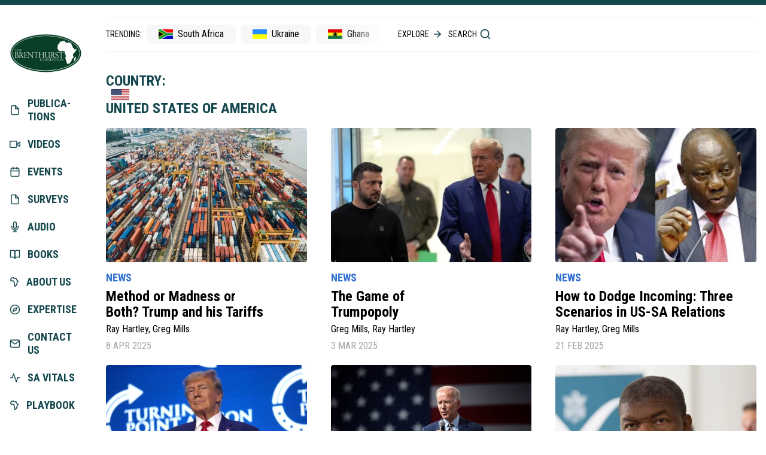

--- FILE ---
content_type: text/html; charset=utf-8
request_url: https://www.thebrenthurstfoundation.org/countries/us/
body_size: 49847
content:
<!DOCTYPE html><html lang="en" prefix="og: http://ogp.me/ns#"><head>
        
    <meta charset="UTF-8">
    <meta name="viewport" content="width=device-width, initial-scale=1">
    <link rel="canonical" href="https://www.thebrenthurstfoundation.org/countries/us/">
    <title>United States of America | The Brenthurst Foundation</title>
    <meta property="og:image" content="https://www.thebrenthurstfoundation.org/img/default.498d4d8c8b85ee9782ea46225fa33ba5.jpg">
    <meta property="og:url" content="https://www.thebrenthurstfoundation.org/countries/us/">
    <meta property="og:title" content="United States of America | The Brenthurst Foundation">
    <meta property="og:description" content="We are at the forefront of new ideas and innovative actions for strengthening Africa's economic performance.">
    <meta property="og:type" content="website">
    <meta property="og:site_name" content="The Brenthurst Foundation">
    <meta property="og:locale" content="en_US">
    <meta name="description" content="We are at the forefront of new ideas and innovative actions for strengthening Africa's economic performance.">
    <meta name="robots" content="index,follow">
    <meta name="google" content="nositelinkssearchbox">
    <meta name="google" content="notranslate">
    <meta name="format-detection" content="telephone=no">
    <link rel="icon" href="/img/favicon.133f20f70221b139d744b8a29d1eef7b.ico">
    <link rel="apple-touch-icon" href="/img/apple-touch-icon.b4044716bdffb55e93bf7a6287a331e0.png">
    <link rel="icon" type="image/png" sizes="32x32" href="/img/favicon-32x32.a506bff0fface5bd31c720073ff106ae.png">
    <link rel="icon" type="image/png" sizes="16x16" href="/img/favicon-16x16.c92b500bef1a51d5d00d1fccbf915c8d.png">
    <meta name="twitter:card" content="summary_large_image">
    <meta name="twitter:site" content="@BrenthurstF"><meta name="twitter:creator" content="@BrenthurstF">
    <meta name="twitter:dnt" content="on">
    
    <link rel="preconnect" href="https://fonts.gstatic.com">
    <link rel="stylesheet" href="/main.min.6b00b20476584af176f7d4e8f9fcc884.css">
    <!-- Plugins -->
    
        
            <!-- Google tag (gtag.js) -->
            <script async="" src="https://www.googletagmanager.com/gtag/js?id=G-SSRZ213VSH"></script>
            <script>
              window.dataLayer = window.dataLayer || [];
              function gtag() {
                dataLayer.push(arguments);
              }
              gtag('js', new Date());

              // Combine fragmented social referrers
              // Use indexOf for browser compatibility
              if (
                document.referrer.indexOf('m.facebook.com') > -1 ||
                document.referrer.indexOf('l.facebook.com') > -1 ||
                document.referrer.indexOf('m.facebook.com') > -1 ||
                document.referrer.indexOf('mobile.facebook.com') > -1 ||
                document.referrer.indexOf('lm.facebook.com') > -1 ||
                document.referrer.indexOf('web.facebook.com') > -1 ||
                document.referrer.indexOf('touch.facebook.com') > -1
              ) {
                gtag('config', 'G-SSRZ213VSH', {
                  medium:
                    new URL(document.location).searchParams.get('utm_medium') ?
                      new URL(document.location).searchParams.get('utm_medium')
                    : 'social',
                  source: 'facebook',
                  referrer: 'https://facebook.com',
                });
              } else if (document.referrer.indexOf('lnkd.in') > -1) {
                gtag('config', 'G-SSRZ213VSH', {
                  medium:
                    new URL(document.location).searchParams.get('utm_medium') ?
                      new URL(document.location).searchParams.get('utm_medium')
                    : 'social',
                  source: 'linkedin',
                  referrer: 'https://linkedin.com',
                });
              } else if (
                document.referrer.indexOf('m.instagram.com') > -1 ||
                document.referrer.indexOf('l.instagram.com') > -1 ||
                document.referrer.indexOf('lm.instagram.com') > -1
              ) {
                gtag('config', 'G-SSRZ213VSH', {
                  medium:
                    new URL(document.location).searchParams.get('utm_medium') ?
                      new URL(document.location).searchParams.get('utm_medium')
                    : 'social',
                  source: 'instagram',
                  referrer: 'https://instagram.com',
                });
              } else {
                gtag('config', 'G-SSRZ213VSH');
              }
            </script>
          
        
            
            <script src="/js/alpine.min.48edb119e6ee7a0e4de109f8445a94a2.js" defer=""></script>
          
        
      
    <link rel="stylesheet" href="https://fonts.googleapis.com/css2?family=PT+Serif:wght@400;700&amp;family=Roboto+Condensed:wght@400;700&amp;family=Material+Symbols+Rounded:opsz,wght,FILL,GRAD@40,300,0,0&amp;display=swap" media="print" onload="this.media='all'">
  
        <!-- Custom head tags here -->
      </head>
      <body>
        <!-- Custom header and navigation here -->
        <div x-data="" class="">
          <!-- Mobile off-screen nav state -->
          <script>
            document.addEventListener('alpine:init', () => {
              Alpine.store('primaryNav', {
                open: false,

                toggle() {
                  this.open = !this.open;
                },
              });
            });
          </script>
          <!-- Mobile header -->
          <div class="sticky top-0 z-50 lg:z-[110]">
            <!-- Top border / progress bar -->
            <!-- <div class="bg-audio bg-books bg-events bg-news bg-news-200 bg-publication bg-survey bg-video"></div> -->
            <div class="bg-primary h-2 w-full">
              
            </div>
            <!-- Mobile logo and hamburger -->
            <div id="mobile-header" class="z-40 w-full bg-white py-3 shadow lg:hidden">
              <div class="container flex items-center">
                <a href="/">
                  <picture><source type="image/webp" srcset="/uploads/2fc3a8fa-eb52-40c1-b142-4936664bef77__ecio_240.webp 240w, /uploads/2fc3a8fa-eb52-40c1-b142-4936664bef77__ecio_320.webp 320w, /uploads/2fc3a8fa-eb52-40c1-b142-4936664bef77__ecio_480.webp 480w, /uploads/2fc3a8fa-eb52-40c1-b142-4936664bef77__ecio_560.webp 560w, /uploads/2fc3a8fa-eb52-40c1-b142-4936664bef77__ecio_640.webp 640w, /uploads/2fc3a8fa-eb52-40c1-b142-4936664bef77__ecio_768.webp 768w, /uploads/2fc3a8fa-eb52-40c1-b142-4936664bef77__ecio_1024.webp 1024w, /uploads/2fc3a8fa-eb52-40c1-b142-4936664bef77__ecio_1366.webp 1366w, /uploads/2fc3a8fa-eb52-40c1-b142-4936664bef77__ecio_1600.webp 1600w, /uploads/2fc3a8fa-eb52-40c1-b142-4936664bef77__ecio_1920.webp 1920w" sizes="(min-width: 1024px) 100vw, (min-width: 768px) 12.5vw, (min-width: 640px) 15vw, 30vw">
                    <img src="/uploads/2fc3a8fa-eb52-40c1-b142-4936664bef77.png" alt="Logo" class="lg:w-38 w-24" loading="eager" width="2000" height="1091">
                  </picture>
                </a>
                <a class="ml-auto" href="#" x-data="" @click.prevent="$store.primaryNav.toggle()">
                  <svg xmlns="http://www.w3.org/2000/svg" width="24" height="24" viewBox="0 0 24 24" fill="none" stroke="currentColor" stroke-width="2" stroke-linecap="round" stroke-linejoin="round">
                    <line x1="3" y1="12" x2="21" y2="12"></line>
                    <line x1="3" y1="6" x2="21" y2="6"></line>
                    <line x1="3" y1="18" x2="21" y2="18"></line>
                  </svg>
                </a>
              </div>
            </div>
          </div>
          <!-- Main container with nav sidebar / off-screen nav, content, and footer -->
          <div class="container lg:grid lg:grid-cols-8 lg:gap-x-5 xl:gap-x-10">
            <nav id="primary" role="navigation" aria-label="Primary navigation" class="fixed top-0 left-0 z-[100] h-screen w-screen -translate-x-full bg-white py-5 transition duration-300 ease-linear lg:sticky lg:top-14 lg:col-span-1 lg:h-auto lg:w-full lg:translate-x-0 lg:self-start lg:py-0" x-data="" :class="$store.primaryNav.open ? 'translate-x-0' : '-translate-x-full'">
              <div :class="$store.primaryNav.open ? 'container' : ''">
                <div class="mb-7 flex items-center lg:relative">
                  <a href="/">
                    <picture><source type="image/webp" srcset="/uploads/2fc3a8fa-eb52-40c1-b142-4936664bef77__ecio_240.webp 240w, /uploads/2fc3a8fa-eb52-40c1-b142-4936664bef77__ecio_320.webp 320w, /uploads/2fc3a8fa-eb52-40c1-b142-4936664bef77__ecio_480.webp 480w, /uploads/2fc3a8fa-eb52-40c1-b142-4936664bef77__ecio_560.webp 560w, /uploads/2fc3a8fa-eb52-40c1-b142-4936664bef77__ecio_640.webp 640w, /uploads/2fc3a8fa-eb52-40c1-b142-4936664bef77__ecio_768.webp 768w, /uploads/2fc3a8fa-eb52-40c1-b142-4936664bef77__ecio_1024.webp 1024w, /uploads/2fc3a8fa-eb52-40c1-b142-4936664bef77__ecio_1366.webp 1366w, /uploads/2fc3a8fa-eb52-40c1-b142-4936664bef77__ecio_1600.webp 1600w, /uploads/2fc3a8fa-eb52-40c1-b142-4936664bef77__ecio_1920.webp 1920w" sizes="(min-width: 768px) 12.5vw, (min-width: 640px) 15vw, 30vw">
                      <img src="/uploads/2fc3a8fa-eb52-40c1-b142-4936664bef77.png" alt="Logo" class="lg:w-38 block w-24" loading="eager" width="2000" height="1091">
                    </picture>
                  </a>
                  <a href="/search/" class="mr-3 ml-auto lg:hidden">
                    <svg xmlns="http://www.w3.org/2000/svg" width="24" height="24" viewBox="0 0 24 24" fill="none" stroke="currentColor" stroke-width="2" stroke-linecap="round" stroke-linejoin="round" class="feather feather-search">
                      <circle cx="11" cy="11" r="8"></circle>
                      <line x1="21" y1="21" x2="16.65" y2="16.65"></line>
                    </svg>
                  </a>
                  <a href="#" class="lg:hidden" x-data="" @click.prevent="$store.primaryNav.toggle()">
                    <svg xmlns="http://www.w3.org/2000/svg" width="24" height="24" viewBox="0 0 24 24" fill="none" stroke="currentColor" stroke-width="2" stroke-linecap="round" stroke-linejoin="round">
                      <line x1="18" y1="6" x2="6" y2="18"></line>
                      <line x1="6" y1="6" x2="18" y2="18"></line>
                    </svg>
                  </a>
                </div>
                <ul class="text-primary grid grid-cols-2 gap-x-1 text-lg font-bold uppercase landscape:flex landscape:flex-wrap lg:landscape:block">
                  <li>
                    <a href="/publications/" class="hover:text-publications ">
                      <svg xmlns="http://www.w3.org/2000/svg" width="18" height="18" viewBox="0 0 24 24" fill="none" stroke="currentColor" stroke-width="2" stroke-linecap="round" stroke-linejoin="round">
                        <path d="M13 2H6a2 2 0 0 0-2 2v16a2 2 0 0 0 2 2h12a2 2 0 0 0 2-2V9z"></path>
                        <polyline points="13 2 13 9 20 9"></polyline>
                      </svg>
                      Publica­tions
                    </a>
                  </li>
                  <li>
                    <a href="/videos/" class="hover:text-videos ">
                      <svg xmlns="http://www.w3.org/2000/svg" width="18" height="18" viewBox="0 0 24 24" fill="none" stroke="currentColor" stroke-width="2" stroke-linecap="round" stroke-linejoin="round">
                        <polygon points="23 7 16 12 23 17 23 7"></polygon>
                        <rect x="1" y="5" width="15" height="14" rx="2" ry="2"></rect>
                      </svg>
                      Videos
                    </a>
                  </li>
                  <li>
                    <a href="/events/" class="hover:text-events ">
                      <svg xmlns="http://www.w3.org/2000/svg" width="18" height="18" viewBox="0 0 24 24" fill="none" stroke="currentColor" stroke-width="2" stroke-linecap="round" stroke-linejoin="round">
                        <rect x="3" y="4" width="18" height="18" rx="2" ry="2"></rect>
                        <line x1="16" y1="2" x2="16" y2="6"></line>
                        <line x1="8" y1="2" x2="8" y2="6"></line>
                        <line x1="3" y1="10" x2="21" y2="10"></line>
                      </svg>
                      Events
                    </a>
                  </li>
                  <li>
                    <a href="/surveys/" class="hover:text-surveys ">
                      <svg xmlns="http://www.w3.org/2000/svg" width="18" height="18" viewBox="0 0 24 24" fill="none" stroke="currentColor" stroke-width="2" stroke-linecap="round" stroke-linejoin="round">
                        <path d="M13 2H6a2 2 0 0 0-2 2v16a2 2 0 0 0 2 2h12a2 2 0 0 0 2-2V9z"></path>
                        <polyline points="13 2 13 9 20 9"></polyline>
                      </svg>
                      Surveys
                    </a>
                  </li>
                  <li>
                    <a href="/audio/" class="hover:text-audio ">
                      <svg xmlns="http://www.w3.org/2000/svg" width="18" height="18" viewBox="0 0 24 24" fill="none" stroke="currentColor" stroke-width="2" stroke-linecap="round" stroke-linejoin="round">
                        <path d="M12 1a3 3 0 0 0-3 3v8a3 3 0 0 0 6 0V4a3 3 0 0 0-3-3z"></path>
                        <path d="M19 10v2a7 7 0 0 1-14 0v-2"></path>
                        <line x1="12" y1="19" x2="12" y2="23"></line>
                        <line x1="8" y1="23" x2="16" y2="23"></line>
                      </svg>
                      Audio
                    </a>
                  </li>
                  <li>
                    <a href="/books/" class="hover:text-books ">
                      <svg xmlns="http://www.w3.org/2000/svg" width="18" height="18" viewBox="0 0 24 24" fill="none" stroke="currentColor" stroke-width="2" stroke-linecap="round" stroke-linejoin="round">
                        <path d="M2 3h6a4 4 0 0 1 4 4v14a3 3 0 0 0-3-3H2z"></path>
                        <path d="M22 3h-6a4 4 0 0 0-4 4v14a3 3 0 0 1 3-3h7z"></path>
                      </svg>
                      Books
                    </a>
                  </li>
                  <li class="separator"></li>
                  <li>
                    <a href="/about/" class="hover:text-medium-font ">
                      <svg width="16" height="16" viewBox="0 0 16 16" fill="none" xmlns="http://www.w3.org/2000/svg">
                        <mask id="path-1-inside-1_45_510" fill="white">
                          <path d="M15.5677 5.58303C15.5096 5.56967 15.5815 5.6727 15.3521 5.69798C15.1228 5.72349 15.0569 5.7179 14.9481 5.75679C14.8395 5.79567 14.8211 5.8309 14.6249 5.87076C14.4293 5.91061 14.3366 6.02337 14.1954 5.94463C14.0544 5.8659 14.0244 5.83844 13.9519 5.77185C13.8791 5.70551 13.7727 5.80563 13.8438 5.64889C13.9153 5.49215 14.0594 5.52544 13.9248 5.45157C13.7902 5.37745 13.7934 5.33152 13.6553 5.2297C13.5173 5.12788 13.5478 5.0817 13.4132 5.00783C13.2786 4.93371 13.3322 5.00783 13.1976 4.90917C13.063 4.8105 13.0556 4.88244 13.0054 4.69848C12.9552 4.51452 12.8867 4.31744 12.8474 4.26811C12.8081 4.21878 12.5511 4.04624 12.5243 3.88609C12.4972 3.72571 12.4975 3.45451 12.4165 3.38063C12.3358 3.30652 12.2423 3.31138 12.1741 3.15877C12.1061 3.00591 12.1473 3.01077 12.0934 2.91211C12.0395 2.81345 12.0594 2.80105 11.9344 2.63605C11.8096 2.4708 11.7193 2.47931 11.7164 2.32038C11.7129 2.16145 11.7703 2.17239 11.6354 2.04918C11.5457 1.96704 11.4739 1.87664 11.4201 1.77798C11.3394 1.62999 11.2584 1.60545 11.3394 1.62999C11.3394 1.62999 11.3394 1.62975 11.3394 1.62902C11.3351 1.61298 11.2817 1.40764 11.1947 1.20958C11.1883 1.20812 11.1817 1.20715 11.1748 1.20715C11.1652 1.20715 11.1551 1.20837 11.144 1.21104C11.0431 1.23558 10.8824 1.18018 10.8519 1.23558C10.8211 1.29099 10.8816 1.35879 10.7202 1.35879C10.5588 1.35879 10.6047 1.40909 10.4507 1.33425C10.297 1.2594 10.3398 1.26037 10.1268 1.25187C9.91389 1.24336 9.92769 1.33425 9.83132 1.23558C9.73467 1.13692 9.85972 1.17459 9.69671 1.13692C9.53369 1.09926 9.48112 1.16171 9.42722 1.08759C9.37359 1.01372 9.46174 1.05551 9.32076 0.977021C9.17978 0.898529 9.10437 0.964385 9.02339 0.964385C8.94242 0.964385 8.8025 0.964385 8.77807 1.05065C8.75391 1.13692 8.78099 1.23558 8.78099 1.3097C8.78099 1.38382 8.77754 1.45016 8.70028 1.48224C8.62275 1.51407 8.67585 1.60302 8.53859 1.51286C8.40106 1.42294 8.40451 1.35879 8.21547 1.33425C8.02617 1.3097 7.95449 1.35733 7.89209 1.27252C7.82997 1.18771 7.95767 1.20326 7.81112 1.11238C7.66482 1.02149 7.70226 0.991116 7.55544 0.971918C7.40888 0.95272 7.50366 0.962441 7.32233 0.94543C7.14072 0.928662 7.19197 0.988929 7.05736 0.89051C6.92248 0.791848 7.08417 0.816392 6.89567 0.767061C6.70716 0.717973 6.57229 0.815906 6.69362 0.692943C6.81469 0.569979 6.84177 0.643855 6.86859 0.496104C6.89567 0.348111 6.87947 0.376544 6.86859 0.323324C6.85797 0.270348 6.69574 0.265245 6.76106 0.200118C6.82637 0.134992 6.99629 0.164153 6.86859 0.0769122C6.74115 -0.0103284 6.97718 0.0229639 6.68035 0.0027941C6.38352 -0.0171327 6.4106 0.0769122 6.24917 0.0521251C6.08775 0.0275811 6.19554 0.00303711 6.03385 0.0275811C5.87216 0.0521251 5.65684 0.0521251 5.54904 0.0521251C5.44125 0.0521251 5.50763 -0.0161607 5.30664 0.0769122C5.10566 0.169985 5.01034 0.202548 4.92963 0.176789C4.84865 0.150787 4.76794 0.150787 4.66041 0.224662C4.55262 0.29878 4.60651 0.249449 4.41774 0.348111C4.22924 0.446773 4.32827 0.594524 4.17109 0.496104C4.01392 0.397442 4.01392 0.421986 3.9332 0.421986C3.85249 0.421986 3.84028 0.552483 3.70275 0.433894C3.56522 0.315305 3.58779 0.359047 3.53601 0.323324C3.48398 0.287845 3.4776 0.231953 3.4484 0.29878C3.41919 0.365608 3.37804 0.447016 3.35415 0.496104C3.32998 0.544949 3.33848 0.675203 3.23281 0.693186C3.12714 0.711411 3.04431 0.742517 2.93651 0.841179C2.82872 0.939841 2.77509 1.0385 2.74801 1.08759C2.72119 1.13692 2.64977 1.25041 2.64021 1.28491C2.63092 1.31942 2.68933 1.41711 2.64021 1.53133C2.59136 1.64554 2.62561 1.6436 2.53852 1.72306C2.45171 1.80277 2.50348 1.82829 2.34418 1.90751C2.18461 1.98673 2.15541 1.97531 2.04788 2.02464C1.94008 2.07373 1.77839 2.29584 1.7245 2.35732C1.6706 2.41904 1.53599 2.61612 1.53599 2.69024C1.53599 2.76436 1.45528 2.76412 1.40138 2.86278C1.34749 2.96144 1.12075 3.08805 1.12659 3.1974C1.13216 3.30652 1.09367 3.52863 1.12632 3.59011C1.15898 3.65159 1.23969 3.75049 1.21288 3.8737C1.18606 3.99691 1.23996 4.17358 1.23996 4.23311C1.23996 4.29265 1.25536 4.46956 1.21288 4.58864C1.1704 4.70771 1.05119 4.76117 1.02437 4.90917C0.997555 5.05716 1.10508 5.13103 1.07827 5.25424C1.05119 5.37745 0.916577 5.40223 1.07827 5.52544C1.23996 5.64889 1.13216 5.59932 1.37457 5.79664C1.61697 5.99396 1.63476 6.05958 1.73352 6.14998C1.83229 6.24038 1.88619 6.61024 1.91327 6.61024C1.94035 6.61024 2.40737 6.88994 2.48383 6.96017C2.56056 7.0304 2.91049 7.3208 3.04431 7.30063C3.17812 7.28046 3.54902 7.07876 3.71762 7.1033C3.88648 7.12809 4.04073 7.22675 4.12171 7.22675C4.20269 7.22675 4.22924 7.22675 4.47164 7.1033C4.71404 6.9801 4.92936 6.90622 5.03716 6.88144C5.14522 6.85689 5.63878 6.75653 5.66055 6.88144C5.68259 7.00659 5.68339 7.13222 5.83632 7.22675C5.98925 7.3208 6.11031 7.28167 6.22236 7.27584C6.3344 7.27025 6.4475 7.18617 6.51866 7.27584C6.58981 7.36551 6.68486 7.45275 6.73398 7.49771C6.78309 7.54267 6.76716 7.81265 6.73716 7.8649C6.70716 7.9169 6.65326 7.96623 6.65326 8.07729C6.65326 8.18834 6.65937 8.19588 6.60255 8.3028C6.54547 8.40997 6.49157 8.43451 6.54547 8.48384C6.59937 8.53342 6.70716 8.80437 6.81469 8.90304C6.92248 9.0017 7.00851 8.98201 7.05736 9.10036C7.10594 9.21871 7.0032 9.20947 7.13807 9.35212C7.27268 9.49477 7.22754 9.61943 7.27268 9.70618C7.31808 9.79318 7.42269 9.96669 7.46118 10.0372C7.49968 10.1076 7.4657 10.1669 7.46118 10.3577C7.45667 10.5485 7.55252 10.2911 7.59579 10.6537C7.63934 11.0163 7.62553 10.8702 7.59579 10.9246C7.56606 10.9793 7.46809 11.0836 7.43835 11.1147C7.40862 11.1458 7.27268 11.3932 7.27268 11.4425C7.27268 11.4918 7.27268 11.5412 7.21878 11.6644C7.16515 11.7876 7.13807 11.7356 7.13807 11.885C7.13807 12.0345 7.11125 12.2563 7.15161 12.3302C7.19197 12.4041 7.26392 12.5893 7.39109 12.7939C7.518 12.9982 7.57747 13.0075 7.62712 13.1866C7.67677 13.3654 7.69483 13.5178 7.69005 13.6009C7.685 13.6843 7.81165 13.7329 7.78457 13.8697C7.75748 14.0065 7.75775 14.1052 7.78457 14.1914C7.81112 14.2777 7.88015 14.4886 7.91917 14.5243C7.9582 14.5601 7.97307 14.5734 8.05378 14.6721C8.1345 14.771 8.14273 14.8014 8.1791 14.9341C8.21547 15.0665 8.2691 15.1161 8.323 15.2393C8.3769 15.3625 8.51151 15.387 8.40371 15.5105C8.29619 15.6337 8.29619 15.5353 8.35008 15.7078C8.40371 15.8803 8.48469 15.9297 8.59249 15.979C8.70028 16.0281 8.70001 15.979 8.8617 15.9542C9.02339 15.9294 9.18482 15.831 9.29261 15.8556C9.40041 15.8803 9.60033 15.8886 9.69671 15.9049C9.79308 15.9212 9.963 15.8201 10.0198 15.8062C10.0769 15.7924 10.5938 15.5183 10.6499 15.4023C10.7059 15.2864 10.8583 15.1355 10.9791 15.0607C11.1001 14.9856 11.0224 14.8638 11.1779 14.771C11.3333 14.6779 11.3248 14.693 11.4315 14.5086C11.5382 14.3241 11.581 14.1773 11.5281 14.1297C11.475 14.0823 11.3933 14.0558 11.5011 13.9819C11.6088 13.9078 11.8512 13.7635 11.932 13.7494C12.0129 13.7353 12.0698 13.7888 12.0668 13.6121C12.0637 13.4354 12.1744 13.2916 12.1205 13.1929C12.0668 13.0942 12.0668 13.0697 12.0398 12.971C12.0129 12.8724 11.7989 12.7839 11.9859 12.675C12.173 12.5664 12.3363 12.5027 12.4168 12.4041C12.4975 12.3054 12.6201 12.1081 12.8012 12.0588C12.9823 12.0097 13.1267 11.8865 13.2027 11.763C13.2788 11.6398 13.3593 11.5905 13.3325 11.4425C13.3057 11.2945 13.3057 11.0726 13.3057 10.9001V10.6782C13.3057 10.5796 13.1711 10.4564 13.144 10.3577C13.1172 10.259 13.0633 10.5548 13.0901 10.111C13.1018 9.91906 13.1185 9.84713 13.1291 9.82332C13.1262 9.82234 13.1219 9.81991 13.1172 9.8153C13.0633 9.76621 13.0187 9.80266 13.0274 9.59926C13.0362 9.3961 13.0325 9.42089 13.1153 9.24835C13.1979 9.07557 13.2518 9.0017 13.3864 8.85371C13.521 8.70571 13.5677 8.68773 13.7366 8.4593C13.9054 8.23087 14.0151 8.13051 14.1316 8.02383C14.2482 7.9169 14.4194 7.87875 14.5174 7.76891C14.6156 7.65907 14.8368 7.48021 14.9215 7.32517C15.0062 7.17013 15.1217 7.10379 15.1812 6.90841C15.2404 6.71279 15.3792 6.63551 15.4063 6.51206C15.4334 6.38837 15.5409 6.21705 15.5409 6.11717C15.5409 6.01729 15.5383 5.85107 15.568 5.77185C15.5977 5.69287 15.6259 5.5964 15.568 5.58303H15.5677Z"></path>
                        </mask>
                        <path d="M15.5677 5.58303C15.5096 5.56967 15.5815 5.6727 15.3521 5.69798C15.1228 5.72349 15.0569 5.7179 14.9481 5.75679C14.8395 5.79567 14.8211 5.8309 14.6249 5.87076C14.4293 5.91061 14.3366 6.02337 14.1954 5.94463C14.0544 5.8659 14.0244 5.83844 13.9519 5.77185C13.8791 5.70551 13.7727 5.80563 13.8438 5.64889C13.9153 5.49215 14.0594 5.52544 13.9248 5.45157C13.7902 5.37745 13.7934 5.33152 13.6553 5.2297C13.5173 5.12788 13.5478 5.0817 13.4132 5.00783C13.2786 4.93371 13.3322 5.00783 13.1976 4.90917C13.063 4.8105 13.0556 4.88244 13.0054 4.69848C12.9552 4.51452 12.8867 4.31744 12.8474 4.26811C12.8081 4.21878 12.5511 4.04624 12.5243 3.88609C12.4972 3.72571 12.4975 3.45451 12.4165 3.38063C12.3358 3.30652 12.2423 3.31138 12.1741 3.15877C12.1061 3.00591 12.1473 3.01077 12.0934 2.91211C12.0395 2.81345 12.0594 2.80105 11.9344 2.63605C11.8096 2.4708 11.7193 2.47931 11.7164 2.32038C11.7129 2.16145 11.7703 2.17239 11.6354 2.04918C11.5457 1.96704 11.4739 1.87664 11.4201 1.77798C11.3394 1.62999 11.2584 1.60545 11.3394 1.62999C11.3394 1.62999 11.3394 1.62975 11.3394 1.62902C11.3351 1.61298 11.2817 1.40764 11.1947 1.20958C11.1883 1.20812 11.1817 1.20715 11.1748 1.20715C11.1652 1.20715 11.1551 1.20837 11.144 1.21104C11.0431 1.23558 10.8824 1.18018 10.8519 1.23558C10.8211 1.29099 10.8816 1.35879 10.7202 1.35879C10.5588 1.35879 10.6047 1.40909 10.4507 1.33425C10.297 1.2594 10.3398 1.26037 10.1268 1.25187C9.91389 1.24336 9.92769 1.33425 9.83132 1.23558C9.73467 1.13692 9.85972 1.17459 9.69671 1.13692C9.53369 1.09926 9.48112 1.16171 9.42722 1.08759C9.37359 1.01372 9.46174 1.05551 9.32076 0.977021C9.17978 0.898529 9.10437 0.964385 9.02339 0.964385C8.94242 0.964385 8.8025 0.964385 8.77807 1.05065C8.75391 1.13692 8.78099 1.23558 8.78099 1.3097C8.78099 1.38382 8.77754 1.45016 8.70028 1.48224C8.62275 1.51407 8.67585 1.60302 8.53859 1.51286C8.40106 1.42294 8.40451 1.35879 8.21547 1.33425C8.02617 1.3097 7.95449 1.35733 7.89209 1.27252C7.82997 1.18771 7.95767 1.20326 7.81112 1.11238C7.66482 1.02149 7.70226 0.991116 7.55544 0.971918C7.40888 0.95272 7.50366 0.962441 7.32233 0.94543C7.14072 0.928662 7.19197 0.988929 7.05736 0.89051C6.92248 0.791848 7.08417 0.816392 6.89567 0.767061C6.70716 0.717973 6.57229 0.815906 6.69362 0.692943C6.81469 0.569979 6.84177 0.643855 6.86859 0.496104C6.89567 0.348111 6.87947 0.376544 6.86859 0.323324C6.85797 0.270348 6.69574 0.265245 6.76106 0.200118C6.82637 0.134992 6.99629 0.164153 6.86859 0.0769122C6.74115 -0.0103284 6.97718 0.0229639 6.68035 0.0027941C6.38352 -0.0171327 6.4106 0.0769122 6.24917 0.0521251C6.08775 0.0275811 6.19554 0.00303711 6.03385 0.0275811C5.87216 0.0521251 5.65684 0.0521251 5.54904 0.0521251C5.44125 0.0521251 5.50763 -0.0161607 5.30664 0.0769122C5.10566 0.169985 5.01034 0.202548 4.92963 0.176789C4.84865 0.150787 4.76794 0.150787 4.66041 0.224662C4.55262 0.29878 4.60651 0.249449 4.41774 0.348111C4.22924 0.446773 4.32827 0.594524 4.17109 0.496104C4.01392 0.397442 4.01392 0.421986 3.9332 0.421986C3.85249 0.421986 3.84028 0.552483 3.70275 0.433894C3.56522 0.315305 3.58779 0.359047 3.53601 0.323324C3.48398 0.287845 3.4776 0.231953 3.4484 0.29878C3.41919 0.365608 3.37804 0.447016 3.35415 0.496104C3.32998 0.544949 3.33848 0.675203 3.23281 0.693186C3.12714 0.711411 3.04431 0.742517 2.93651 0.841179C2.82872 0.939841 2.77509 1.0385 2.74801 1.08759C2.72119 1.13692 2.64977 1.25041 2.64021 1.28491C2.63092 1.31942 2.68933 1.41711 2.64021 1.53133C2.59136 1.64554 2.62561 1.6436 2.53852 1.72306C2.45171 1.80277 2.50348 1.82829 2.34418 1.90751C2.18461 1.98673 2.15541 1.97531 2.04788 2.02464C1.94008 2.07373 1.77839 2.29584 1.7245 2.35732C1.6706 2.41904 1.53599 2.61612 1.53599 2.69024C1.53599 2.76436 1.45528 2.76412 1.40138 2.86278C1.34749 2.96144 1.12075 3.08805 1.12659 3.1974C1.13216 3.30652 1.09367 3.52863 1.12632 3.59011C1.15898 3.65159 1.23969 3.75049 1.21288 3.8737C1.18606 3.99691 1.23996 4.17358 1.23996 4.23311C1.23996 4.29265 1.25536 4.46956 1.21288 4.58864C1.1704 4.70771 1.05119 4.76117 1.02437 4.90917C0.997555 5.05716 1.10508 5.13103 1.07827 5.25424C1.05119 5.37745 0.916577 5.40223 1.07827 5.52544C1.23996 5.64889 1.13216 5.59932 1.37457 5.79664C1.61697 5.99396 1.63476 6.05958 1.73352 6.14998C1.83229 6.24038 1.88619 6.61024 1.91327 6.61024C1.94035 6.61024 2.40737 6.88994 2.48383 6.96017C2.56056 7.0304 2.91049 7.3208 3.04431 7.30063C3.17812 7.28046 3.54902 7.07876 3.71762 7.1033C3.88648 7.12809 4.04073 7.22675 4.12171 7.22675C4.20269 7.22675 4.22924 7.22675 4.47164 7.1033C4.71404 6.9801 4.92936 6.90622 5.03716 6.88144C5.14522 6.85689 5.63878 6.75653 5.66055 6.88144C5.68259 7.00659 5.68339 7.13222 5.83632 7.22675C5.98925 7.3208 6.11031 7.28167 6.22236 7.27584C6.3344 7.27025 6.4475 7.18617 6.51866 7.27584C6.58981 7.36551 6.68486 7.45275 6.73398 7.49771C6.78309 7.54267 6.76716 7.81265 6.73716 7.8649C6.70716 7.9169 6.65326 7.96623 6.65326 8.07729C6.65326 8.18834 6.65937 8.19588 6.60255 8.3028C6.54547 8.40997 6.49157 8.43451 6.54547 8.48384C6.59937 8.53342 6.70716 8.80437 6.81469 8.90304C6.92248 9.0017 7.00851 8.98201 7.05736 9.10036C7.10594 9.21871 7.0032 9.20947 7.13807 9.35212C7.27268 9.49477 7.22754 9.61943 7.27268 9.70618C7.31808 9.79318 7.42269 9.96669 7.46118 10.0372C7.49968 10.1076 7.4657 10.1669 7.46118 10.3577C7.45667 10.5485 7.55252 10.2911 7.59579 10.6537C7.63934 11.0163 7.62553 10.8702 7.59579 10.9246C7.56606 10.9793 7.46809 11.0836 7.43835 11.1147C7.40862 11.1458 7.27268 11.3932 7.27268 11.4425C7.27268 11.4918 7.27268 11.5412 7.21878 11.6644C7.16515 11.7876 7.13807 11.7356 7.13807 11.885C7.13807 12.0345 7.11125 12.2563 7.15161 12.3302C7.19197 12.4041 7.26392 12.5893 7.39109 12.7939C7.518 12.9982 7.57747 13.0075 7.62712 13.1866C7.67677 13.3654 7.69483 13.5178 7.69005 13.6009C7.685 13.6843 7.81165 13.7329 7.78457 13.8697C7.75748 14.0065 7.75775 14.1052 7.78457 14.1914C7.81112 14.2777 7.88015 14.4886 7.91917 14.5243C7.9582 14.5601 7.97307 14.5734 8.05378 14.6721C8.1345 14.771 8.14273 14.8014 8.1791 14.9341C8.21547 15.0665 8.2691 15.1161 8.323 15.2393C8.3769 15.3625 8.51151 15.387 8.40371 15.5105C8.29619 15.6337 8.29619 15.5353 8.35008 15.7078C8.40371 15.8803 8.48469 15.9297 8.59249 15.979C8.70028 16.0281 8.70001 15.979 8.8617 15.9542C9.02339 15.9294 9.18482 15.831 9.29261 15.8556C9.40041 15.8803 9.60033 15.8886 9.69671 15.9049C9.79308 15.9212 9.963 15.8201 10.0198 15.8062C10.0769 15.7924 10.5938 15.5183 10.6499 15.4023C10.7059 15.2864 10.8583 15.1355 10.9791 15.0607C11.1001 14.9856 11.0224 14.8638 11.1779 14.771C11.3333 14.6779 11.3248 14.693 11.4315 14.5086C11.5382 14.3241 11.581 14.1773 11.5281 14.1297C11.475 14.0823 11.3933 14.0558 11.5011 13.9819C11.6088 13.9078 11.8512 13.7635 11.932 13.7494C12.0129 13.7353 12.0698 13.7888 12.0668 13.6121C12.0637 13.4354 12.1744 13.2916 12.1205 13.1929C12.0668 13.0942 12.0668 13.0697 12.0398 12.971C12.0129 12.8724 11.7989 12.7839 11.9859 12.675C12.173 12.5664 12.3363 12.5027 12.4168 12.4041C12.4975 12.3054 12.6201 12.1081 12.8012 12.0588C12.9823 12.0097 13.1267 11.8865 13.2027 11.763C13.2788 11.6398 13.3593 11.5905 13.3325 11.4425C13.3057 11.2945 13.3057 11.0726 13.3057 10.9001V10.6782C13.3057 10.5796 13.1711 10.4564 13.144 10.3577C13.1172 10.259 13.0633 10.5548 13.0901 10.111C13.1018 9.91906 13.1185 9.84713 13.1291 9.82332C13.1262 9.82234 13.1219 9.81991 13.1172 9.8153C13.0633 9.76621 13.0187 9.80266 13.0274 9.59926C13.0362 9.3961 13.0325 9.42089 13.1153 9.24835C13.1979 9.07557 13.2518 9.0017 13.3864 8.85371C13.521 8.70571 13.5677 8.68773 13.7366 8.4593C13.9054 8.23087 14.0151 8.13051 14.1316 8.02383C14.2482 7.9169 14.4194 7.87875 14.5174 7.76891C14.6156 7.65907 14.8368 7.48021 14.9215 7.32517C15.0062 7.17013 15.1217 7.10379 15.1812 6.90841C15.2404 6.71279 15.3792 6.63551 15.4063 6.51206C15.4334 6.38837 15.5409 6.21705 15.5409 6.11717C15.5409 6.01729 15.5383 5.85107 15.568 5.77185C15.5977 5.69287 15.6259 5.5964 15.568 5.58303H15.5677Z" stroke="currentColor" stroke-width="3" mask="url(#path-1-inside-1_45_510)"></path>
                      </svg>
                      About us
                    </a>
                  </li>
                  <li>
                    <a href="/expertise/" class="hover:text-medium-font ">
                      <svg xmlns="http://www.w3.org/2000/svg" width="18" height="18" viewBox="0 0 24 24" fill="none" stroke="currentColor" stroke-width="2" stroke-linecap="round" stroke-linejoin="round">
                        <circle cx="12" cy="12" r="10"></circle>
                        <polygon points="16.24 7.76 14.12 14.12 7.76 16.24 9.88 9.88 16.24 7.76"></polygon>
                      </svg>
                      exper­tise
                    </a>
                  </li>
                  <li>
                    <a href="/contact/" class="hover:text-medium-font ">
                      <svg xmlns="http://www.w3.org/2000/svg" width="18" height="18" viewBox="0 0 24 24" fill="none" stroke="currentColor" stroke-width="2" stroke-linecap="round" stroke-linejoin="round">
                        <path d="M4 4h16c1.1 0 2 .9 2 2v12c0 1.1-.9 2-2 2H4c-1.1 0-2-.9-2-2V6c0-1.1.9-2 2-2z"></path>
                        <polyline points="22,6 12,13 2,6"></polyline>
                      </svg>
                      Contact us
                    </a>
                  </li>
                  <li class="separator lg:hidden"></li>
                  <li>
                    <a href="/vitals/" class="hover:text-medium-font ">
                      <svg xmlns="http://www.w3.org/2000/svg" width="18" height="18" viewBox="0 0 24 24" fill="none" stroke="currentColor" stroke-width="2" stroke-linecap="round" stroke-linejoin="round" class="feather feather-activity">
                        <polyline points="22 12 18 12 15 21 9 3 6 12 2 12"></polyline>
                      </svg>
                      SA vitals
                    </a>
                  </li>
                  <li>
                    <a href="/playbook/" class="hover:text-medium-font">
                      <svg width="16" height="16" viewBox="0 0 16 16" fill="none" xmlns="http://www.w3.org/2000/svg">
                        <mask id="path-1-inside-1_45_510" fill="white">
                          <path d="M15.5677 5.58303C15.5096 5.56967 15.5815 5.6727 15.3521 5.69798C15.1228 5.72349 15.0569 5.7179 14.9481 5.75679C14.8395 5.79567 14.8211 5.8309 14.6249 5.87076C14.4293 5.91061 14.3366 6.02337 14.1954 5.94463C14.0544 5.8659 14.0244 5.83844 13.9519 5.77185C13.8791 5.70551 13.7727 5.80563 13.8438 5.64889C13.9153 5.49215 14.0594 5.52544 13.9248 5.45157C13.7902 5.37745 13.7934 5.33152 13.6553 5.2297C13.5173 5.12788 13.5478 5.0817 13.4132 5.00783C13.2786 4.93371 13.3322 5.00783 13.1976 4.90917C13.063 4.8105 13.0556 4.88244 13.0054 4.69848C12.9552 4.51452 12.8867 4.31744 12.8474 4.26811C12.8081 4.21878 12.5511 4.04624 12.5243 3.88609C12.4972 3.72571 12.4975 3.45451 12.4165 3.38063C12.3358 3.30652 12.2423 3.31138 12.1741 3.15877C12.1061 3.00591 12.1473 3.01077 12.0934 2.91211C12.0395 2.81345 12.0594 2.80105 11.9344 2.63605C11.8096 2.4708 11.7193 2.47931 11.7164 2.32038C11.7129 2.16145 11.7703 2.17239 11.6354 2.04918C11.5457 1.96704 11.4739 1.87664 11.4201 1.77798C11.3394 1.62999 11.2584 1.60545 11.3394 1.62999C11.3394 1.62999 11.3394 1.62975 11.3394 1.62902C11.3351 1.61298 11.2817 1.40764 11.1947 1.20958C11.1883 1.20812 11.1817 1.20715 11.1748 1.20715C11.1652 1.20715 11.1551 1.20837 11.144 1.21104C11.0431 1.23558 10.8824 1.18018 10.8519 1.23558C10.8211 1.29099 10.8816 1.35879 10.7202 1.35879C10.5588 1.35879 10.6047 1.40909 10.4507 1.33425C10.297 1.2594 10.3398 1.26037 10.1268 1.25187C9.91389 1.24336 9.92769 1.33425 9.83132 1.23558C9.73467 1.13692 9.85972 1.17459 9.69671 1.13692C9.53369 1.09926 9.48112 1.16171 9.42722 1.08759C9.37359 1.01372 9.46174 1.05551 9.32076 0.977021C9.17978 0.898529 9.10437 0.964385 9.02339 0.964385C8.94242 0.964385 8.8025 0.964385 8.77807 1.05065C8.75391 1.13692 8.78099 1.23558 8.78099 1.3097C8.78099 1.38382 8.77754 1.45016 8.70028 1.48224C8.62275 1.51407 8.67585 1.60302 8.53859 1.51286C8.40106 1.42294 8.40451 1.35879 8.21547 1.33425C8.02617 1.3097 7.95449 1.35733 7.89209 1.27252C7.82997 1.18771 7.95767 1.20326 7.81112 1.11238C7.66482 1.02149 7.70226 0.991116 7.55544 0.971918C7.40888 0.95272 7.50366 0.962441 7.32233 0.94543C7.14072 0.928662 7.19197 0.988929 7.05736 0.89051C6.92248 0.791848 7.08417 0.816392 6.89567 0.767061C6.70716 0.717973 6.57229 0.815906 6.69362 0.692943C6.81469 0.569979 6.84177 0.643855 6.86859 0.496104C6.89567 0.348111 6.87947 0.376544 6.86859 0.323324C6.85797 0.270348 6.69574 0.265245 6.76106 0.200118C6.82637 0.134992 6.99629 0.164153 6.86859 0.0769122C6.74115 -0.0103284 6.97718 0.0229639 6.68035 0.0027941C6.38352 -0.0171327 6.4106 0.0769122 6.24917 0.0521251C6.08775 0.0275811 6.19554 0.00303711 6.03385 0.0275811C5.87216 0.0521251 5.65684 0.0521251 5.54904 0.0521251C5.44125 0.0521251 5.50763 -0.0161607 5.30664 0.0769122C5.10566 0.169985 5.01034 0.202548 4.92963 0.176789C4.84865 0.150787 4.76794 0.150787 4.66041 0.224662C4.55262 0.29878 4.60651 0.249449 4.41774 0.348111C4.22924 0.446773 4.32827 0.594524 4.17109 0.496104C4.01392 0.397442 4.01392 0.421986 3.9332 0.421986C3.85249 0.421986 3.84028 0.552483 3.70275 0.433894C3.56522 0.315305 3.58779 0.359047 3.53601 0.323324C3.48398 0.287845 3.4776 0.231953 3.4484 0.29878C3.41919 0.365608 3.37804 0.447016 3.35415 0.496104C3.32998 0.544949 3.33848 0.675203 3.23281 0.693186C3.12714 0.711411 3.04431 0.742517 2.93651 0.841179C2.82872 0.939841 2.77509 1.0385 2.74801 1.08759C2.72119 1.13692 2.64977 1.25041 2.64021 1.28491C2.63092 1.31942 2.68933 1.41711 2.64021 1.53133C2.59136 1.64554 2.62561 1.6436 2.53852 1.72306C2.45171 1.80277 2.50348 1.82829 2.34418 1.90751C2.18461 1.98673 2.15541 1.97531 2.04788 2.02464C1.94008 2.07373 1.77839 2.29584 1.7245 2.35732C1.6706 2.41904 1.53599 2.61612 1.53599 2.69024C1.53599 2.76436 1.45528 2.76412 1.40138 2.86278C1.34749 2.96144 1.12075 3.08805 1.12659 3.1974C1.13216 3.30652 1.09367 3.52863 1.12632 3.59011C1.15898 3.65159 1.23969 3.75049 1.21288 3.8737C1.18606 3.99691 1.23996 4.17358 1.23996 4.23311C1.23996 4.29265 1.25536 4.46956 1.21288 4.58864C1.1704 4.70771 1.05119 4.76117 1.02437 4.90917C0.997555 5.05716 1.10508 5.13103 1.07827 5.25424C1.05119 5.37745 0.916577 5.40223 1.07827 5.52544C1.23996 5.64889 1.13216 5.59932 1.37457 5.79664C1.61697 5.99396 1.63476 6.05958 1.73352 6.14998C1.83229 6.24038 1.88619 6.61024 1.91327 6.61024C1.94035 6.61024 2.40737 6.88994 2.48383 6.96017C2.56056 7.0304 2.91049 7.3208 3.04431 7.30063C3.17812 7.28046 3.54902 7.07876 3.71762 7.1033C3.88648 7.12809 4.04073 7.22675 4.12171 7.22675C4.20269 7.22675 4.22924 7.22675 4.47164 7.1033C4.71404 6.9801 4.92936 6.90622 5.03716 6.88144C5.14522 6.85689 5.63878 6.75653 5.66055 6.88144C5.68259 7.00659 5.68339 7.13222 5.83632 7.22675C5.98925 7.3208 6.11031 7.28167 6.22236 7.27584C6.3344 7.27025 6.4475 7.18617 6.51866 7.27584C6.58981 7.36551 6.68486 7.45275 6.73398 7.49771C6.78309 7.54267 6.76716 7.81265 6.73716 7.8649C6.70716 7.9169 6.65326 7.96623 6.65326 8.07729C6.65326 8.18834 6.65937 8.19588 6.60255 8.3028C6.54547 8.40997 6.49157 8.43451 6.54547 8.48384C6.59937 8.53342 6.70716 8.80437 6.81469 8.90304C6.92248 9.0017 7.00851 8.98201 7.05736 9.10036C7.10594 9.21871 7.0032 9.20947 7.13807 9.35212C7.27268 9.49477 7.22754 9.61943 7.27268 9.70618C7.31808 9.79318 7.42269 9.96669 7.46118 10.0372C7.49968 10.1076 7.4657 10.1669 7.46118 10.3577C7.45667 10.5485 7.55252 10.2911 7.59579 10.6537C7.63934 11.0163 7.62553 10.8702 7.59579 10.9246C7.56606 10.9793 7.46809 11.0836 7.43835 11.1147C7.40862 11.1458 7.27268 11.3932 7.27268 11.4425C7.27268 11.4918 7.27268 11.5412 7.21878 11.6644C7.16515 11.7876 7.13807 11.7356 7.13807 11.885C7.13807 12.0345 7.11125 12.2563 7.15161 12.3302C7.19197 12.4041 7.26392 12.5893 7.39109 12.7939C7.518 12.9982 7.57747 13.0075 7.62712 13.1866C7.67677 13.3654 7.69483 13.5178 7.69005 13.6009C7.685 13.6843 7.81165 13.7329 7.78457 13.8697C7.75748 14.0065 7.75775 14.1052 7.78457 14.1914C7.81112 14.2777 7.88015 14.4886 7.91917 14.5243C7.9582 14.5601 7.97307 14.5734 8.05378 14.6721C8.1345 14.771 8.14273 14.8014 8.1791 14.9341C8.21547 15.0665 8.2691 15.1161 8.323 15.2393C8.3769 15.3625 8.51151 15.387 8.40371 15.5105C8.29619 15.6337 8.29619 15.5353 8.35008 15.7078C8.40371 15.8803 8.48469 15.9297 8.59249 15.979C8.70028 16.0281 8.70001 15.979 8.8617 15.9542C9.02339 15.9294 9.18482 15.831 9.29261 15.8556C9.40041 15.8803 9.60033 15.8886 9.69671 15.9049C9.79308 15.9212 9.963 15.8201 10.0198 15.8062C10.0769 15.7924 10.5938 15.5183 10.6499 15.4023C10.7059 15.2864 10.8583 15.1355 10.9791 15.0607C11.1001 14.9856 11.0224 14.8638 11.1779 14.771C11.3333 14.6779 11.3248 14.693 11.4315 14.5086C11.5382 14.3241 11.581 14.1773 11.5281 14.1297C11.475 14.0823 11.3933 14.0558 11.5011 13.9819C11.6088 13.9078 11.8512 13.7635 11.932 13.7494C12.0129 13.7353 12.0698 13.7888 12.0668 13.6121C12.0637 13.4354 12.1744 13.2916 12.1205 13.1929C12.0668 13.0942 12.0668 13.0697 12.0398 12.971C12.0129 12.8724 11.7989 12.7839 11.9859 12.675C12.173 12.5664 12.3363 12.5027 12.4168 12.4041C12.4975 12.3054 12.6201 12.1081 12.8012 12.0588C12.9823 12.0097 13.1267 11.8865 13.2027 11.763C13.2788 11.6398 13.3593 11.5905 13.3325 11.4425C13.3057 11.2945 13.3057 11.0726 13.3057 10.9001V10.6782C13.3057 10.5796 13.1711 10.4564 13.144 10.3577C13.1172 10.259 13.0633 10.5548 13.0901 10.111C13.1018 9.91906 13.1185 9.84713 13.1291 9.82332C13.1262 9.82234 13.1219 9.81991 13.1172 9.8153C13.0633 9.76621 13.0187 9.80266 13.0274 9.59926C13.0362 9.3961 13.0325 9.42089 13.1153 9.24835C13.1979 9.07557 13.2518 9.0017 13.3864 8.85371C13.521 8.70571 13.5677 8.68773 13.7366 8.4593C13.9054 8.23087 14.0151 8.13051 14.1316 8.02383C14.2482 7.9169 14.4194 7.87875 14.5174 7.76891C14.6156 7.65907 14.8368 7.48021 14.9215 7.32517C15.0062 7.17013 15.1217 7.10379 15.1812 6.90841C15.2404 6.71279 15.3792 6.63551 15.4063 6.51206C15.4334 6.38837 15.5409 6.21705 15.5409 6.11717C15.5409 6.01729 15.5383 5.85107 15.568 5.77185C15.5977 5.69287 15.6259 5.5964 15.568 5.58303H15.5677Z"></path>
                        </mask>
                        <path d="M15.5677 5.58303C15.5096 5.56967 15.5815 5.6727 15.3521 5.69798C15.1228 5.72349 15.0569 5.7179 14.9481 5.75679C14.8395 5.79567 14.8211 5.8309 14.6249 5.87076C14.4293 5.91061 14.3366 6.02337 14.1954 5.94463C14.0544 5.8659 14.0244 5.83844 13.9519 5.77185C13.8791 5.70551 13.7727 5.80563 13.8438 5.64889C13.9153 5.49215 14.0594 5.52544 13.9248 5.45157C13.7902 5.37745 13.7934 5.33152 13.6553 5.2297C13.5173 5.12788 13.5478 5.0817 13.4132 5.00783C13.2786 4.93371 13.3322 5.00783 13.1976 4.90917C13.063 4.8105 13.0556 4.88244 13.0054 4.69848C12.9552 4.51452 12.8867 4.31744 12.8474 4.26811C12.8081 4.21878 12.5511 4.04624 12.5243 3.88609C12.4972 3.72571 12.4975 3.45451 12.4165 3.38063C12.3358 3.30652 12.2423 3.31138 12.1741 3.15877C12.1061 3.00591 12.1473 3.01077 12.0934 2.91211C12.0395 2.81345 12.0594 2.80105 11.9344 2.63605C11.8096 2.4708 11.7193 2.47931 11.7164 2.32038C11.7129 2.16145 11.7703 2.17239 11.6354 2.04918C11.5457 1.96704 11.4739 1.87664 11.4201 1.77798C11.3394 1.62999 11.2584 1.60545 11.3394 1.62999C11.3394 1.62999 11.3394 1.62975 11.3394 1.62902C11.3351 1.61298 11.2817 1.40764 11.1947 1.20958C11.1883 1.20812 11.1817 1.20715 11.1748 1.20715C11.1652 1.20715 11.1551 1.20837 11.144 1.21104C11.0431 1.23558 10.8824 1.18018 10.8519 1.23558C10.8211 1.29099 10.8816 1.35879 10.7202 1.35879C10.5588 1.35879 10.6047 1.40909 10.4507 1.33425C10.297 1.2594 10.3398 1.26037 10.1268 1.25187C9.91389 1.24336 9.92769 1.33425 9.83132 1.23558C9.73467 1.13692 9.85972 1.17459 9.69671 1.13692C9.53369 1.09926 9.48112 1.16171 9.42722 1.08759C9.37359 1.01372 9.46174 1.05551 9.32076 0.977021C9.17978 0.898529 9.10437 0.964385 9.02339 0.964385C8.94242 0.964385 8.8025 0.964385 8.77807 1.05065C8.75391 1.13692 8.78099 1.23558 8.78099 1.3097C8.78099 1.38382 8.77754 1.45016 8.70028 1.48224C8.62275 1.51407 8.67585 1.60302 8.53859 1.51286C8.40106 1.42294 8.40451 1.35879 8.21547 1.33425C8.02617 1.3097 7.95449 1.35733 7.89209 1.27252C7.82997 1.18771 7.95767 1.20326 7.81112 1.11238C7.66482 1.02149 7.70226 0.991116 7.55544 0.971918C7.40888 0.95272 7.50366 0.962441 7.32233 0.94543C7.14072 0.928662 7.19197 0.988929 7.05736 0.89051C6.92248 0.791848 7.08417 0.816392 6.89567 0.767061C6.70716 0.717973 6.57229 0.815906 6.69362 0.692943C6.81469 0.569979 6.84177 0.643855 6.86859 0.496104C6.89567 0.348111 6.87947 0.376544 6.86859 0.323324C6.85797 0.270348 6.69574 0.265245 6.76106 0.200118C6.82637 0.134992 6.99629 0.164153 6.86859 0.0769122C6.74115 -0.0103284 6.97718 0.0229639 6.68035 0.0027941C6.38352 -0.0171327 6.4106 0.0769122 6.24917 0.0521251C6.08775 0.0275811 6.19554 0.00303711 6.03385 0.0275811C5.87216 0.0521251 5.65684 0.0521251 5.54904 0.0521251C5.44125 0.0521251 5.50763 -0.0161607 5.30664 0.0769122C5.10566 0.169985 5.01034 0.202548 4.92963 0.176789C4.84865 0.150787 4.76794 0.150787 4.66041 0.224662C4.55262 0.29878 4.60651 0.249449 4.41774 0.348111C4.22924 0.446773 4.32827 0.594524 4.17109 0.496104C4.01392 0.397442 4.01392 0.421986 3.9332 0.421986C3.85249 0.421986 3.84028 0.552483 3.70275 0.433894C3.56522 0.315305 3.58779 0.359047 3.53601 0.323324C3.48398 0.287845 3.4776 0.231953 3.4484 0.29878C3.41919 0.365608 3.37804 0.447016 3.35415 0.496104C3.32998 0.544949 3.33848 0.675203 3.23281 0.693186C3.12714 0.711411 3.04431 0.742517 2.93651 0.841179C2.82872 0.939841 2.77509 1.0385 2.74801 1.08759C2.72119 1.13692 2.64977 1.25041 2.64021 1.28491C2.63092 1.31942 2.68933 1.41711 2.64021 1.53133C2.59136 1.64554 2.62561 1.6436 2.53852 1.72306C2.45171 1.80277 2.50348 1.82829 2.34418 1.90751C2.18461 1.98673 2.15541 1.97531 2.04788 2.02464C1.94008 2.07373 1.77839 2.29584 1.7245 2.35732C1.6706 2.41904 1.53599 2.61612 1.53599 2.69024C1.53599 2.76436 1.45528 2.76412 1.40138 2.86278C1.34749 2.96144 1.12075 3.08805 1.12659 3.1974C1.13216 3.30652 1.09367 3.52863 1.12632 3.59011C1.15898 3.65159 1.23969 3.75049 1.21288 3.8737C1.18606 3.99691 1.23996 4.17358 1.23996 4.23311C1.23996 4.29265 1.25536 4.46956 1.21288 4.58864C1.1704 4.70771 1.05119 4.76117 1.02437 4.90917C0.997555 5.05716 1.10508 5.13103 1.07827 5.25424C1.05119 5.37745 0.916577 5.40223 1.07827 5.52544C1.23996 5.64889 1.13216 5.59932 1.37457 5.79664C1.61697 5.99396 1.63476 6.05958 1.73352 6.14998C1.83229 6.24038 1.88619 6.61024 1.91327 6.61024C1.94035 6.61024 2.40737 6.88994 2.48383 6.96017C2.56056 7.0304 2.91049 7.3208 3.04431 7.30063C3.17812 7.28046 3.54902 7.07876 3.71762 7.1033C3.88648 7.12809 4.04073 7.22675 4.12171 7.22675C4.20269 7.22675 4.22924 7.22675 4.47164 7.1033C4.71404 6.9801 4.92936 6.90622 5.03716 6.88144C5.14522 6.85689 5.63878 6.75653 5.66055 6.88144C5.68259 7.00659 5.68339 7.13222 5.83632 7.22675C5.98925 7.3208 6.11031 7.28167 6.22236 7.27584C6.3344 7.27025 6.4475 7.18617 6.51866 7.27584C6.58981 7.36551 6.68486 7.45275 6.73398 7.49771C6.78309 7.54267 6.76716 7.81265 6.73716 7.8649C6.70716 7.9169 6.65326 7.96623 6.65326 8.07729C6.65326 8.18834 6.65937 8.19588 6.60255 8.3028C6.54547 8.40997 6.49157 8.43451 6.54547 8.48384C6.59937 8.53342 6.70716 8.80437 6.81469 8.90304C6.92248 9.0017 7.00851 8.98201 7.05736 9.10036C7.10594 9.21871 7.0032 9.20947 7.13807 9.35212C7.27268 9.49477 7.22754 9.61943 7.27268 9.70618C7.31808 9.79318 7.42269 9.96669 7.46118 10.0372C7.49968 10.1076 7.4657 10.1669 7.46118 10.3577C7.45667 10.5485 7.55252 10.2911 7.59579 10.6537C7.63934 11.0163 7.62553 10.8702 7.59579 10.9246C7.56606 10.9793 7.46809 11.0836 7.43835 11.1147C7.40862 11.1458 7.27268 11.3932 7.27268 11.4425C7.27268 11.4918 7.27268 11.5412 7.21878 11.6644C7.16515 11.7876 7.13807 11.7356 7.13807 11.885C7.13807 12.0345 7.11125 12.2563 7.15161 12.3302C7.19197 12.4041 7.26392 12.5893 7.39109 12.7939C7.518 12.9982 7.57747 13.0075 7.62712 13.1866C7.67677 13.3654 7.69483 13.5178 7.69005 13.6009C7.685 13.6843 7.81165 13.7329 7.78457 13.8697C7.75748 14.0065 7.75775 14.1052 7.78457 14.1914C7.81112 14.2777 7.88015 14.4886 7.91917 14.5243C7.9582 14.5601 7.97307 14.5734 8.05378 14.6721C8.1345 14.771 8.14273 14.8014 8.1791 14.9341C8.21547 15.0665 8.2691 15.1161 8.323 15.2393C8.3769 15.3625 8.51151 15.387 8.40371 15.5105C8.29619 15.6337 8.29619 15.5353 8.35008 15.7078C8.40371 15.8803 8.48469 15.9297 8.59249 15.979C8.70028 16.0281 8.70001 15.979 8.8617 15.9542C9.02339 15.9294 9.18482 15.831 9.29261 15.8556C9.40041 15.8803 9.60033 15.8886 9.69671 15.9049C9.79308 15.9212 9.963 15.8201 10.0198 15.8062C10.0769 15.7924 10.5938 15.5183 10.6499 15.4023C10.7059 15.2864 10.8583 15.1355 10.9791 15.0607C11.1001 14.9856 11.0224 14.8638 11.1779 14.771C11.3333 14.6779 11.3248 14.693 11.4315 14.5086C11.5382 14.3241 11.581 14.1773 11.5281 14.1297C11.475 14.0823 11.3933 14.0558 11.5011 13.9819C11.6088 13.9078 11.8512 13.7635 11.932 13.7494C12.0129 13.7353 12.0698 13.7888 12.0668 13.6121C12.0637 13.4354 12.1744 13.2916 12.1205 13.1929C12.0668 13.0942 12.0668 13.0697 12.0398 12.971C12.0129 12.8724 11.7989 12.7839 11.9859 12.675C12.173 12.5664 12.3363 12.5027 12.4168 12.4041C12.4975 12.3054 12.6201 12.1081 12.8012 12.0588C12.9823 12.0097 13.1267 11.8865 13.2027 11.763C13.2788 11.6398 13.3593 11.5905 13.3325 11.4425C13.3057 11.2945 13.3057 11.0726 13.3057 10.9001V10.6782C13.3057 10.5796 13.1711 10.4564 13.144 10.3577C13.1172 10.259 13.0633 10.5548 13.0901 10.111C13.1018 9.91906 13.1185 9.84713 13.1291 9.82332C13.1262 9.82234 13.1219 9.81991 13.1172 9.8153C13.0633 9.76621 13.0187 9.80266 13.0274 9.59926C13.0362 9.3961 13.0325 9.42089 13.1153 9.24835C13.1979 9.07557 13.2518 9.0017 13.3864 8.85371C13.521 8.70571 13.5677 8.68773 13.7366 8.4593C13.9054 8.23087 14.0151 8.13051 14.1316 8.02383C14.2482 7.9169 14.4194 7.87875 14.5174 7.76891C14.6156 7.65907 14.8368 7.48021 14.9215 7.32517C15.0062 7.17013 15.1217 7.10379 15.1812 6.90841C15.2404 6.71279 15.3792 6.63551 15.4063 6.51206C15.4334 6.38837 15.5409 6.21705 15.5409 6.11717C15.5409 6.01729 15.5383 5.85107 15.568 5.77185C15.5977 5.69287 15.6259 5.5964 15.568 5.58303H15.5677Z" stroke="currentColor" stroke-width="3" mask="url(#path-1-inside-1_45_510)"></path>
                      </svg>
                      Playbook
                    </a>
                  </li>
                </ul>
              </div>
            </nav>
            <main class="lg:col-span-7">
    <div class="grid lg:grid-cols-7 gap-x-10">
      <div class="lg:col-span-7 scroll-bar-hidden overflow-auto touch-pan-x">
        <div class="trending-bar w-[200vw] lg:w-full">
          <span class="label">Trending:</span>
          <div class="items">
      <a href="/countries/za/" class="flex-shrink-0 inline-flex items-center align-middle mr-2 px-5 py-1 rounded-lg text-black bg-base-grey hover:bg-divider-grey
            ">
        
              <picture><source type="image/webp" srcset="/uploads/a34c1613-ac64-45d2-8e2f-35013ca705a7__ecio_240.webp 240w, /uploads/a34c1613-ac64-45d2-8e2f-35013ca705a7__ecio_320.webp 320w, /uploads/a34c1613-ac64-45d2-8e2f-35013ca705a7__ecio_480.webp 480w, /uploads/a34c1613-ac64-45d2-8e2f-35013ca705a7__ecio_560.webp 560w, /uploads/a34c1613-ac64-45d2-8e2f-35013ca705a7__ecio_640.webp 640w, /uploads/a34c1613-ac64-45d2-8e2f-35013ca705a7__ecio_768.webp 768w, /uploads/a34c1613-ac64-45d2-8e2f-35013ca705a7__ecio_1024.webp 1024w, /uploads/a34c1613-ac64-45d2-8e2f-35013ca705a7__ecio_1366.webp 1366w, /uploads/a34c1613-ac64-45d2-8e2f-35013ca705a7__ecio_1600.webp 1600w, /uploads/a34c1613-ac64-45d2-8e2f-35013ca705a7__ecio_1920.webp 1920w" sizes="(min-width: 1536px) 1.56vw, (min-width: 1280px) 1.88vw, (min-width: 1024px) 2.34vw, (min-width: 768px) 3.13vw, (min-width: 640px) 3.75vw, 7.5vw">
                <img src="/uploads/a34c1613-ac64-45d2-8e2f-35013ca705a7.png" alt="South Africa" class="flex-shrink-0 w-6 h-4 mr-2" loading="eager" width="40" height="30">
              </picture>
              <span>South Africa</span>
            
      </a>
    
      <a href="/countries/ua/" class="flex-shrink-0 inline-flex items-center align-middle mr-2 px-5 py-1 rounded-lg text-black bg-base-grey hover:bg-divider-grey
            ">
        
              <picture><source type="image/webp" srcset="/uploads/53fff934-018f-417b-9d7d-f172b1d21cfa__ecio_240.webp 240w, /uploads/53fff934-018f-417b-9d7d-f172b1d21cfa__ecio_320.webp 320w, /uploads/53fff934-018f-417b-9d7d-f172b1d21cfa__ecio_480.webp 480w, /uploads/53fff934-018f-417b-9d7d-f172b1d21cfa__ecio_560.webp 560w, /uploads/53fff934-018f-417b-9d7d-f172b1d21cfa__ecio_640.webp 640w, /uploads/53fff934-018f-417b-9d7d-f172b1d21cfa__ecio_768.webp 768w, /uploads/53fff934-018f-417b-9d7d-f172b1d21cfa__ecio_1024.webp 1024w, /uploads/53fff934-018f-417b-9d7d-f172b1d21cfa__ecio_1366.webp 1366w, /uploads/53fff934-018f-417b-9d7d-f172b1d21cfa__ecio_1600.webp 1600w, /uploads/53fff934-018f-417b-9d7d-f172b1d21cfa__ecio_1920.webp 1920w" sizes="(min-width: 1536px) 1.56vw, (min-width: 1280px) 1.88vw, (min-width: 1024px) 2.34vw, (min-width: 768px) 3.13vw, (min-width: 640px) 3.75vw, 7.5vw">
                <img src="/uploads/53fff934-018f-417b-9d7d-f172b1d21cfa.png" alt="Ukraine" class="flex-shrink-0 w-6 h-4 mr-2" loading="eager" width="40" height="30">
              </picture>
              <span>Ukraine</span>
            
      </a>
    
      <a href="/countries/gh/" class="flex-shrink-0 inline-flex items-center align-middle mr-2 px-5 py-1 rounded-lg text-black bg-base-grey hover:bg-divider-grey
            ">
        
              <picture><source type="image/webp" srcset="/uploads/6b499d91-168f-4ee2-acc0-c0e58f710213__ecio_240.webp 240w, /uploads/6b499d91-168f-4ee2-acc0-c0e58f710213__ecio_320.webp 320w, /uploads/6b499d91-168f-4ee2-acc0-c0e58f710213__ecio_480.webp 480w, /uploads/6b499d91-168f-4ee2-acc0-c0e58f710213__ecio_560.webp 560w, /uploads/6b499d91-168f-4ee2-acc0-c0e58f710213__ecio_640.webp 640w, /uploads/6b499d91-168f-4ee2-acc0-c0e58f710213__ecio_768.webp 768w, /uploads/6b499d91-168f-4ee2-acc0-c0e58f710213__ecio_1024.webp 1024w, /uploads/6b499d91-168f-4ee2-acc0-c0e58f710213__ecio_1366.webp 1366w, /uploads/6b499d91-168f-4ee2-acc0-c0e58f710213__ecio_1600.webp 1600w, /uploads/6b499d91-168f-4ee2-acc0-c0e58f710213__ecio_1920.webp 1920w" sizes="(min-width: 1536px) 1.56vw, (min-width: 1280px) 1.88vw, (min-width: 1024px) 2.34vw, (min-width: 768px) 3.13vw, (min-width: 640px) 3.75vw, 7.5vw">
                <img src="/uploads/6b499d91-168f-4ee2-acc0-c0e58f710213.png" alt="Ghana" class="flex-shrink-0 w-6 h-4 mr-2" loading="eager" width="40" height="30">
              </picture>
              <span>Ghana</span>
            
      </a>
    </div>
          <a href="/trending/" class="cta mr-2">
            Explore
            <svg width="20" height="20" viewBox="0 0 24 24" fill="none" stroke="currentColor" xmlns="http://www.w3.org/2000/svg">
              <path d="M18 12L6 12" stroke-width="2" stroke-linecap="round" stroke-linejoin="round"></path>
              <path d="M12 18L18 12L12 6" stroke-width="2" stroke-linecap="round" stroke-linejoin="round"></path>
            </svg>
          </a>
          <a href="/search/" class="cta">
            Search
            <svg xmlns="http://www.w3.org/2000/svg" width="20" height="20" viewBox="0 0 24 24" fill="none" stroke="currentColor" stroke-width="2" stroke-linecap="round" stroke-linejoin="round">
              <circle cx="11" cy="11" r="8"></circle>
              <line x1="21" y1="21" x2="16.65" y2="16.65"></line>
            </svg>
          </a>
        </div>
      </div>
      <h1 class="flex items-center lg:col-span-7 mt-7 lg:mt-9 mr-5 text-lg text-primary uppercase font-bold lg:text-2xl lg:leading-none">
        Country:
        <picture><source type="image/webp" srcset="/uploads/08a53757-060c-46e9-bd8c-a356fd20c157__ecio_240.webp 240w, /uploads/08a53757-060c-46e9-bd8c-a356fd20c157__ecio_320.webp 320w, /uploads/08a53757-060c-46e9-bd8c-a356fd20c157__ecio_480.webp 480w, /uploads/08a53757-060c-46e9-bd8c-a356fd20c157__ecio_560.webp 560w, /uploads/08a53757-060c-46e9-bd8c-a356fd20c157__ecio_640.webp 640w, /uploads/08a53757-060c-46e9-bd8c-a356fd20c157__ecio_768.webp 768w, /uploads/08a53757-060c-46e9-bd8c-a356fd20c157__ecio_1024.webp 1024w, /uploads/08a53757-060c-46e9-bd8c-a356fd20c157__ecio_1366.webp 1366w, /uploads/08a53757-060c-46e9-bd8c-a356fd20c157__ecio_1600.webp 1600w, /uploads/08a53757-060c-46e9-bd8c-a356fd20c157__ecio_1920.webp 1920w" sizes="(min-width: 1536px) 2.08vw, (min-width: 1280px) 2.5vw, (min-width: 1024px) 3.13vw, (min-width: 768px) 4.17vw, (min-width: 640px) 5vw, 10vw">
          <img src="/uploads/08a53757-060c-46e9-bd8c-a356fd20c157.png" alt="United States of America" class="w-8 h-5 mx-2 border border-divider-grey" width="40" height="30" loading="lazy" decoding="async">
        </picture>
        United States of America
      </h1>
      <div class="lg:col-span-7 grid lg:grid-cols-3 lg:gap-x-10 gap-y-5">
      <a href="/news/method-or-madness-or-both-trump-and-his-tariffs/" class=" group block">
        
        <div class="2xl:w-128 bg-base-grey z-10 w-full max-w-full overflow-hidden rounded lg:w-96">
          <picture><source type="image/webp" srcset="/uploads/7d93a07d-420c-4a61-bf84-309d165e8f7b__ecio_240.webp 240w, /uploads/7d93a07d-420c-4a61-bf84-309d165e8f7b__ecio_320.webp 320w, /uploads/7d93a07d-420c-4a61-bf84-309d165e8f7b__ecio_480.webp 480w, /uploads/7d93a07d-420c-4a61-bf84-309d165e8f7b__ecio_560.webp 560w, /uploads/7d93a07d-420c-4a61-bf84-309d165e8f7b__ecio_640.webp 640w, /uploads/7d93a07d-420c-4a61-bf84-309d165e8f7b__ecio_768.webp 768w, /uploads/7d93a07d-420c-4a61-bf84-309d165e8f7b__ecio_1024.webp 1024w, /uploads/7d93a07d-420c-4a61-bf84-309d165e8f7b__ecio_1366.webp 1366w, /uploads/7d93a07d-420c-4a61-bf84-309d165e8f7b__ecio_1600.webp 1600w, /uploads/7d93a07d-420c-4a61-bf84-309d165e8f7b__ecio_1920.webp 1920w" sizes="(min-width: 1536px) 4.17vw, (min-width: 1280px) 30vw, (min-width: 1024px) 37.5vw, 100vw">
            <img src="/uploads/7d93a07d-420c-4a61-bf84-309d165e8f7b.png" alt="Method or Madness or Both? Trump and his Tariffs" class="2xl:w-128 z-5 h-56 max-w-full object-cover transition duration-500 group-hover:scale-110 lg:w-96" width="1854" height="1254" loading="lazy" decoding="async">
          </picture>
        </div>
        
            <p class="text-news mt-3 mb-1 text-lg font-bold">
              NEWS
            </p>
          
        <h2 class="h3 mt-0 mb-1">Method or Madness or Both? Trump and his Tariffs</h2>
        <p class="mb-1">Ray Hartley, Greg Mills</p>
        <p class="text-medium-font mb-0 uppercase">
          8 Apr 2025
        </p>
      </a>
    
      <a href="/news/the-game-of-trumpopoly/" class=" group block">
        
        <div class="2xl:w-128 bg-base-grey z-10 w-full max-w-full overflow-hidden rounded lg:w-96">
          <picture><source type="image/webp" srcset="/uploads/03c95475-f935-4f6c-9b1c-1c1f95161f51__ecio_240.webp 240w, /uploads/03c95475-f935-4f6c-9b1c-1c1f95161f51__ecio_320.webp 320w, /uploads/03c95475-f935-4f6c-9b1c-1c1f95161f51__ecio_480.webp 480w, /uploads/03c95475-f935-4f6c-9b1c-1c1f95161f51__ecio_560.webp 560w, /uploads/03c95475-f935-4f6c-9b1c-1c1f95161f51__ecio_640.webp 640w, /uploads/03c95475-f935-4f6c-9b1c-1c1f95161f51__ecio_768.webp 768w, /uploads/03c95475-f935-4f6c-9b1c-1c1f95161f51__ecio_1024.webp 1024w, /uploads/03c95475-f935-4f6c-9b1c-1c1f95161f51__ecio_1366.webp 1366w, /uploads/03c95475-f935-4f6c-9b1c-1c1f95161f51__ecio_1600.webp 1600w, /uploads/03c95475-f935-4f6c-9b1c-1c1f95161f51__ecio_1920.webp 1920w" sizes="(min-width: 1536px) 4.17vw, (min-width: 1280px) 30vw, (min-width: 1024px) 37.5vw, 100vw">
            <img src="/uploads/03c95475-f935-4f6c-9b1c-1c1f95161f51.png" alt="The Game of Trumpopoly" class="2xl:w-128 z-5 h-56 max-w-full object-cover transition duration-500 group-hover:scale-110 lg:w-96" width="1138" height="586" loading="lazy" decoding="async">
          </picture>
        </div>
        
            <p class="text-news mt-3 mb-1 text-lg font-bold">
              NEWS
            </p>
          
        <h2 class="h3 mt-0 mb-1">The Game of Trumpopoly</h2>
        <p class="mb-1">Greg Mills, Ray Hartley</p>
        <p class="text-medium-font mb-0 uppercase">
          3 Mar 2025
        </p>
      </a>
    
      <a href="/news/how-to-dodge-incoming-three-scenarios-in-us-sa-relations/" class=" group block">
        
        <div class="2xl:w-128 bg-base-grey z-10 w-full max-w-full overflow-hidden rounded lg:w-96">
          <picture><source type="image/webp" srcset="/uploads/c818abee-667c-4018-aa9c-cee876a0f502__ecio_240.webp 240w, /uploads/c818abee-667c-4018-aa9c-cee876a0f502__ecio_320.webp 320w, /uploads/c818abee-667c-4018-aa9c-cee876a0f502__ecio_480.webp 480w, /uploads/c818abee-667c-4018-aa9c-cee876a0f502__ecio_560.webp 560w, /uploads/c818abee-667c-4018-aa9c-cee876a0f502__ecio_640.webp 640w, /uploads/c818abee-667c-4018-aa9c-cee876a0f502__ecio_768.webp 768w, /uploads/c818abee-667c-4018-aa9c-cee876a0f502__ecio_1024.webp 1024w, /uploads/c818abee-667c-4018-aa9c-cee876a0f502__ecio_1366.webp 1366w, /uploads/c818abee-667c-4018-aa9c-cee876a0f502__ecio_1600.webp 1600w, /uploads/c818abee-667c-4018-aa9c-cee876a0f502__ecio_1920.webp 1920w" sizes="(min-width: 1536px) 4.17vw, (min-width: 1280px) 30vw, (min-width: 1024px) 37.5vw, 100vw">
            <img src="/uploads/c818abee-667c-4018-aa9c-cee876a0f502.png" alt="How to Dodge Incoming: Three Scenarios in US-SA Relations" class="2xl:w-128 z-5 h-56 max-w-full object-cover transition duration-500 group-hover:scale-110 lg:w-96" width="1522" height="1118" loading="lazy" decoding="async">
          </picture>
        </div>
        
            <p class="text-news mt-3 mb-1 text-lg font-bold">
              NEWS
            </p>
          
        <h2 class="h3 mt-0 mb-1">How to Dodge Incoming: Three Scenarios in US-SA Relations</h2>
        <p class="mb-1">Ray Hartley, Greg Mills</p>
        <p class="text-medium-font mb-0 uppercase">
          21 Feb 2025
        </p>
      </a>
    
      <a href="/news/how-trump-can-transform-his-legacy-by-engaging-with-africa-through-democratic-support-and-investment/" class=" group block">
        
        <div class="2xl:w-128 bg-base-grey z-10 w-full max-w-full overflow-hidden rounded lg:w-96">
          <picture><source type="image/webp" srcset="/uploads/965e4623-0cdc-466c-a6d1-763bdac946b2__ecio_240.webp 240w, /uploads/965e4623-0cdc-466c-a6d1-763bdac946b2__ecio_320.webp 320w, /uploads/965e4623-0cdc-466c-a6d1-763bdac946b2__ecio_480.webp 480w, /uploads/965e4623-0cdc-466c-a6d1-763bdac946b2__ecio_560.webp 560w, /uploads/965e4623-0cdc-466c-a6d1-763bdac946b2__ecio_640.webp 640w, /uploads/965e4623-0cdc-466c-a6d1-763bdac946b2__ecio_768.webp 768w, /uploads/965e4623-0cdc-466c-a6d1-763bdac946b2__ecio_1024.webp 1024w, /uploads/965e4623-0cdc-466c-a6d1-763bdac946b2__ecio_1366.webp 1366w, /uploads/965e4623-0cdc-466c-a6d1-763bdac946b2__ecio_1600.webp 1600w, /uploads/965e4623-0cdc-466c-a6d1-763bdac946b2__ecio_1920.webp 1920w" sizes="(min-width: 1536px) 4.17vw, (min-width: 1280px) 30vw, (min-width: 1024px) 37.5vw, 100vw">
            <img src="/uploads/965e4623-0cdc-466c-a6d1-763bdac946b2.png" alt="How Trump can Transform his Legacy by Engaging with Africa Through Democratic Support and Investment" class="2xl:w-128 z-5 h-56 max-w-full object-cover transition duration-500 group-hover:scale-110 lg:w-96" width="1360" height="872" loading="lazy" decoding="async">
          </picture>
        </div>
        
            <p class="text-news mt-3 mb-1 text-lg font-bold">
              NEWS
            </p>
          
        <h2 class="h3 mt-0 mb-1">How Trump can Transform his Legacy by Engaging with Africa Through Democratic Support and Investment</h2>
        <p class="mb-1">Greg Mills, Ray Hartley</p>
        <p class="text-medium-font mb-0 uppercase">
          7 Nov 2024
        </p>
      </a>
    
      <a href="/news/biden-has-been-a-disappointment-for-democracy-in-africa/" class=" group block">
        
        <div class="2xl:w-128 bg-base-grey z-10 w-full max-w-full overflow-hidden rounded lg:w-96">
          <picture><source type="image/webp" srcset="/uploads/c2361023-8e45-4cee-859b-0c2bf7be424d__ecio_240.webp 240w, /uploads/c2361023-8e45-4cee-859b-0c2bf7be424d__ecio_320.webp 320w, /uploads/c2361023-8e45-4cee-859b-0c2bf7be424d__ecio_480.webp 480w, /uploads/c2361023-8e45-4cee-859b-0c2bf7be424d__ecio_560.webp 560w, /uploads/c2361023-8e45-4cee-859b-0c2bf7be424d__ecio_640.webp 640w, /uploads/c2361023-8e45-4cee-859b-0c2bf7be424d__ecio_768.webp 768w, /uploads/c2361023-8e45-4cee-859b-0c2bf7be424d__ecio_1024.webp 1024w, /uploads/c2361023-8e45-4cee-859b-0c2bf7be424d__ecio_1366.webp 1366w, /uploads/c2361023-8e45-4cee-859b-0c2bf7be424d__ecio_1600.webp 1600w, /uploads/c2361023-8e45-4cee-859b-0c2bf7be424d__ecio_1920.webp 1920w" sizes="(min-width: 1536px) 4.17vw, (min-width: 1280px) 30vw, (min-width: 1024px) 37.5vw, 100vw">
            <img src="/uploads/c2361023-8e45-4cee-859b-0c2bf7be424d.png" alt="Biden has been a Disappointment for Democracy in Africa" class="2xl:w-128 z-5 h-56 max-w-full object-cover transition duration-500 group-hover:scale-110 lg:w-96" width="1532" height="1016" loading="lazy" decoding="async">
          </picture>
        </div>
        
            <p class="text-news mt-3 mb-1 text-lg font-bold">
              NEWS
            </p>
          
        <h2 class="h3 mt-0 mb-1">Biden has been a Disappointment for Democracy in Africa</h2>
        <p class="mb-1">Richard Morrow</p>
        <p class="text-medium-font mb-0 uppercase">
          28 Oct 2024
        </p>
      </a>
    
      <a href="/news/angola-shows-how-overriding-democracy-is-america-s-new-realpolitik-in-africa/" class=" group block">
        
        <div class="2xl:w-128 bg-base-grey z-10 w-full max-w-full overflow-hidden rounded lg:w-96">
          <picture><source type="image/webp" srcset="/uploads/1b84b5f6-7ec7-402e-9ca2-d8039262635e__ecio_240.webp 240w, /uploads/1b84b5f6-7ec7-402e-9ca2-d8039262635e__ecio_320.webp 320w, /uploads/1b84b5f6-7ec7-402e-9ca2-d8039262635e__ecio_480.webp 480w, /uploads/1b84b5f6-7ec7-402e-9ca2-d8039262635e__ecio_560.webp 560w, /uploads/1b84b5f6-7ec7-402e-9ca2-d8039262635e__ecio_640.webp 640w, /uploads/1b84b5f6-7ec7-402e-9ca2-d8039262635e__ecio_768.webp 768w, /uploads/1b84b5f6-7ec7-402e-9ca2-d8039262635e__ecio_1024.webp 1024w, /uploads/1b84b5f6-7ec7-402e-9ca2-d8039262635e__ecio_1366.webp 1366w, /uploads/1b84b5f6-7ec7-402e-9ca2-d8039262635e__ecio_1600.webp 1600w, /uploads/1b84b5f6-7ec7-402e-9ca2-d8039262635e__ecio_1920.webp 1920w" sizes="(min-width: 1536px) 4.17vw, (min-width: 1280px) 30vw, (min-width: 1024px) 37.5vw, 100vw">
            <img src="/uploads/1b84b5f6-7ec7-402e-9ca2-d8039262635e.png" alt="Angola Shows How Overriding Democracy is America’s New Realpolitik in Africa" class="2xl:w-128 z-5 h-56 max-w-full object-cover transition duration-500 group-hover:scale-110 lg:w-96" width="1600" height="800" loading="lazy" decoding="async">
          </picture>
        </div>
        
            <p class="text-news mt-3 mb-1 text-lg font-bold">
              NEWS
            </p>
          
        <h2 class="h3 mt-0 mb-1">Angola Shows How Overriding Democracy is America’s New Realpolitik in Africa</h2>
        <p class="mb-1">Paula Cristina Roque</p>
        <p class="text-medium-font mb-0 uppercase">
          6 Dec 2023
        </p>
      </a>
    
      <a href="/news/why-we-should-worry-about-the-lady-r-and-the-united-states/" class=" group block">
        
        <div class="2xl:w-128 bg-base-grey z-10 w-full max-w-full overflow-hidden rounded lg:w-96">
          <picture><source type="image/webp" srcset="/uploads/eb04c310-846f-4af1-b24c-2ac9221dff4f__ecio_240.webp 240w, /uploads/eb04c310-846f-4af1-b24c-2ac9221dff4f__ecio_320.webp 320w, /uploads/eb04c310-846f-4af1-b24c-2ac9221dff4f__ecio_480.webp 480w, /uploads/eb04c310-846f-4af1-b24c-2ac9221dff4f__ecio_560.webp 560w, /uploads/eb04c310-846f-4af1-b24c-2ac9221dff4f__ecio_640.webp 640w, /uploads/eb04c310-846f-4af1-b24c-2ac9221dff4f__ecio_768.webp 768w, /uploads/eb04c310-846f-4af1-b24c-2ac9221dff4f__ecio_1024.webp 1024w, /uploads/eb04c310-846f-4af1-b24c-2ac9221dff4f__ecio_1366.webp 1366w, /uploads/eb04c310-846f-4af1-b24c-2ac9221dff4f__ecio_1600.webp 1600w, /uploads/eb04c310-846f-4af1-b24c-2ac9221dff4f__ecio_1920.webp 1920w" sizes="(min-width: 1536px) 4.17vw, (min-width: 1280px) 30vw, (min-width: 1024px) 37.5vw, 100vw">
            <img src="/uploads/eb04c310-846f-4af1-b24c-2ac9221dff4f.png" alt="Why we Should Worry about the Lady R — and the United States" class="2xl:w-128 z-5 h-56 max-w-full object-cover transition duration-500 group-hover:scale-110 lg:w-96" width="1294" height="946" loading="lazy" decoding="async">
          </picture>
        </div>
        
            <p class="text-news mt-3 mb-1 text-lg font-bold">
              NEWS
            </p>
          
        <h2 class="h3 mt-0 mb-1">Why we Should Worry about the Lady R — and the United States</h2>
        <p class="mb-1">Greg Mills, Ray Hartley</p>
        <p class="text-medium-font mb-0 uppercase">
          29 Sep 2023
        </p>
      </a>
    
      <a href="/videos/panel-discussion-with-dr-greg-mills-and-prof-yolanda-spies/" class=" group block">
        
        <div class="2xl:w-128 bg-base-grey relative z-10 w-full max-w-full overflow-hidden rounded lg:w-96">
          <svg width="80" height="80" viewBox="0 0 80 80" fill="none" xmlns="http://www.w3.org/2000/svg" class="absolute top-1/2 left-1/2 z-50 -translate-x-1/2 -translate-y-1/2">
            <circle opacity="0.7" cx="40" cy="40" r="40" fill="#14474D"></circle>
            <path d="M39.9998 72.9413C58.1927 72.9413 72.9409 58.193 72.9409 40.0001C72.9409 21.8072 58.1927 7.05896 39.9998 7.05896C21.8069 7.05896 7.05859 21.8072 7.05859 40.0001C7.05859 58.193 21.8069 72.9413 39.9998 72.9413Z" stroke="white" stroke-width="3" stroke-linecap="round" stroke-linejoin="round"></path>
            <path d="M33.7246 27.451L52.5481 40.0001L33.7246 52.5491V27.451Z" stroke="white" stroke-width="3" stroke-linecap="round" stroke-linejoin="round"></path>
          </svg>
          <picture><source type="image/webp" srcset="/uploads/c3409299-fb8e-4ff7-bc37-4630e3a8fd6b__ecio_240.webp 240w, /uploads/c3409299-fb8e-4ff7-bc37-4630e3a8fd6b__ecio_320.webp 320w, /uploads/c3409299-fb8e-4ff7-bc37-4630e3a8fd6b__ecio_480.webp 480w, /uploads/c3409299-fb8e-4ff7-bc37-4630e3a8fd6b__ecio_560.webp 560w, /uploads/c3409299-fb8e-4ff7-bc37-4630e3a8fd6b__ecio_640.webp 640w, /uploads/c3409299-fb8e-4ff7-bc37-4630e3a8fd6b__ecio_768.webp 768w, /uploads/c3409299-fb8e-4ff7-bc37-4630e3a8fd6b__ecio_1024.webp 1024w, /uploads/c3409299-fb8e-4ff7-bc37-4630e3a8fd6b__ecio_1366.webp 1366w, /uploads/c3409299-fb8e-4ff7-bc37-4630e3a8fd6b__ecio_1600.webp 1600w, /uploads/c3409299-fb8e-4ff7-bc37-4630e3a8fd6b__ecio_1920.webp 1920w" sizes="(min-width: 1536px) 4.17vw, (min-width: 1280px) 30vw, (min-width: 1024px) 37.5vw, 100vw">
            <img src="/uploads/c3409299-fb8e-4ff7-bc37-4630e3a8fd6b.png" alt="Panel discussion with Dr Greg Mills and Prof Yolanda Spies" class="2xl:w-128 z-5 h-56 max-w-full object-cover transition duration-500 group-hover:scale-110 lg:w-96" width="1666" height="758" loading="lazy" decoding="async">
          </picture>
        </div>
        
            <p class="text-videos mt-3 mb-1 text-lg font-bold">
              VIDEOS
            </p>
          
        <h2 class="h3 mt-0 mb-2">Panel discussion with Dr Greg Mills and Prof Yolanda Spies</h2>
        <p class="mb-1">Greg Mills</p>
        <p class="text-medium-font mb-0 uppercase">
          11 Sep 2021
        </p>
      </a>
    
      <a href="/news/the-us-should-focus-on-soft-power-and-china-cooperation-in-africanot-rivalry/" class=" group block">
        
        <div class="2xl:w-128 bg-base-grey z-10 w-full max-w-full overflow-hidden rounded lg:w-96">
          <picture><source type="image/webp" srcset="/uploads/6163d4bb-4aff-4f11-9da4-84fafd61ade2__ecio_240.webp 240w, /uploads/6163d4bb-4aff-4f11-9da4-84fafd61ade2__ecio_320.webp 320w, /uploads/6163d4bb-4aff-4f11-9da4-84fafd61ade2__ecio_480.webp 480w, /uploads/6163d4bb-4aff-4f11-9da4-84fafd61ade2__ecio_560.webp 560w, /uploads/6163d4bb-4aff-4f11-9da4-84fafd61ade2__ecio_640.webp 640w, /uploads/6163d4bb-4aff-4f11-9da4-84fafd61ade2__ecio_768.webp 768w, /uploads/6163d4bb-4aff-4f11-9da4-84fafd61ade2__ecio_1024.webp 1024w, /uploads/6163d4bb-4aff-4f11-9da4-84fafd61ade2__ecio_1366.webp 1366w, /uploads/6163d4bb-4aff-4f11-9da4-84fafd61ade2__ecio_1600.webp 1600w, /uploads/6163d4bb-4aff-4f11-9da4-84fafd61ade2__ecio_1920.webp 1920w" sizes="(min-width: 1536px) 4.17vw, (min-width: 1280px) 30vw, (min-width: 1024px) 37.5vw, 100vw">
            <img src="/uploads/6163d4bb-4aff-4f11-9da4-84fafd61ade2.jpg" alt="The US should focus on soft power and China cooperation in Africa—not rivalry" class="2xl:w-128 z-5 h-56 max-w-full object-cover transition duration-500 group-hover:scale-110 lg:w-96" width="3200" height="1801" loading="lazy" decoding="async">
          </picture>
        </div>
        
            <p class="text-news mt-3 mb-1 text-lg font-bold">
              NEWS
            </p>
          
        <h2 class="h3 mt-0 mb-1">The US should focus on soft power and China cooperation in Africa—not rivalry</h2>
        <p class="mb-1">Olusegun Obasanjo, Greg Mills</p>
        <p class="text-medium-font mb-0 uppercase">
          21 Dec 2018
        </p>
      </a>
    
      <a href="/news/confidential-memo-to-president-cyril-ramaphosa/" class=" group block">
        
        <div class="2xl:w-128 bg-base-grey z-10 w-full max-w-full overflow-hidden rounded lg:w-96">
          <picture><source type="image/webp" srcset="/uploads/bfb32246-11f8-4683-b761-54db34e3ee59__ecio_240.webp 240w, /uploads/bfb32246-11f8-4683-b761-54db34e3ee59__ecio_320.webp 320w, /uploads/bfb32246-11f8-4683-b761-54db34e3ee59__ecio_480.webp 480w, /uploads/bfb32246-11f8-4683-b761-54db34e3ee59__ecio_560.webp 560w, /uploads/bfb32246-11f8-4683-b761-54db34e3ee59__ecio_640.webp 640w, /uploads/bfb32246-11f8-4683-b761-54db34e3ee59__ecio_768.webp 768w, /uploads/bfb32246-11f8-4683-b761-54db34e3ee59__ecio_1024.webp 1024w, /uploads/bfb32246-11f8-4683-b761-54db34e3ee59__ecio_1366.webp 1366w, /uploads/bfb32246-11f8-4683-b761-54db34e3ee59__ecio_1600.webp 1600w, /uploads/bfb32246-11f8-4683-b761-54db34e3ee59__ecio_1920.webp 1920w" sizes="(min-width: 1536px) 4.17vw, (min-width: 1280px) 30vw, (min-width: 1024px) 37.5vw, 100vw">
            <img src="/uploads/bfb32246-11f8-4683-b761-54db34e3ee59.jpg" alt="Confidential Memo to President Cyril Ramaphosa" class="2xl:w-128 z-5 h-56 max-w-full object-cover transition duration-500 group-hover:scale-110 lg:w-96" width="1600" height="778" loading="lazy" decoding="async">
          </picture>
        </div>
        
            <p class="text-news mt-3 mb-1 text-lg font-bold">
              NEWS
            </p>
          
        <h2 class="h3 mt-0 mb-1">Confidential Memo to President Cyril Ramaphosa</h2>
        <p class="mb-1">Greg Mills, Jeffrey Herbst</p>
        <p class="text-medium-font mb-0 uppercase">
          11 Sep 2018
        </p>
      </a>
    
      <a href="/news/obasanjo-if-americans-can-choose-trump-theyre-as-human-as-africa/" class=" group block">
        
        <div class="2xl:w-128 bg-base-grey z-10 w-full max-w-full overflow-hidden rounded lg:w-96">
          <picture><source type="image/webp" srcset="/uploads/9f504db7-605c-46ca-b61a-991470935f18__ecio_240.webp 240w, /uploads/9f504db7-605c-46ca-b61a-991470935f18__ecio_320.webp 320w, /uploads/9f504db7-605c-46ca-b61a-991470935f18__ecio_480.webp 480w, /uploads/9f504db7-605c-46ca-b61a-991470935f18__ecio_560.webp 560w, /uploads/9f504db7-605c-46ca-b61a-991470935f18__ecio_640.webp 640w, /uploads/9f504db7-605c-46ca-b61a-991470935f18__ecio_768.webp 768w, /uploads/9f504db7-605c-46ca-b61a-991470935f18__ecio_1024.webp 1024w, /uploads/9f504db7-605c-46ca-b61a-991470935f18__ecio_1366.webp 1366w, /uploads/9f504db7-605c-46ca-b61a-991470935f18__ecio_1600.webp 1600w, /uploads/9f504db7-605c-46ca-b61a-991470935f18__ecio_1920.webp 1920w" sizes="(min-width: 1536px) 4.17vw, (min-width: 1280px) 30vw, (min-width: 1024px) 37.5vw, 100vw">
            <img src="/uploads/9f504db7-605c-46ca-b61a-991470935f18.jpeg" alt="Obasanjo: 'If Americans can choose Trump, they're as human as Africa'" class="2xl:w-128 z-5 h-56 max-w-full object-cover transition duration-500 group-hover:scale-110 lg:w-96" width="682" height="513" loading="lazy" decoding="async">
          </picture>
        </div>
        
            <p class="text-news mt-3 mb-1 text-lg font-bold">
              NEWS
            </p>
          
        <h2 class="h3 mt-0 mb-1">Obasanjo: 'If Americans can choose Trump, they're as human as Africa'</h2>
        <p class="mb-1"></p>
        <p class="text-medium-font mb-0 uppercase">
          20 Jul 2017
        </p>
      </a>
    
      <a href="/news/what-can-africa-expect-of-president-elect-donald-trump/" class=" group block">
        
        <div class="2xl:w-128 bg-base-grey z-10 w-full max-w-full overflow-hidden rounded lg:w-96">
          <picture><source type="image/webp" srcset="/uploads/58f7481f-be65-4eab-a326-8d5fa451edb0__ecio_240.webp 240w, /uploads/58f7481f-be65-4eab-a326-8d5fa451edb0__ecio_320.webp 320w, /uploads/58f7481f-be65-4eab-a326-8d5fa451edb0__ecio_480.webp 480w, /uploads/58f7481f-be65-4eab-a326-8d5fa451edb0__ecio_560.webp 560w, /uploads/58f7481f-be65-4eab-a326-8d5fa451edb0__ecio_640.webp 640w, /uploads/58f7481f-be65-4eab-a326-8d5fa451edb0__ecio_768.webp 768w, /uploads/58f7481f-be65-4eab-a326-8d5fa451edb0__ecio_1024.webp 1024w, /uploads/58f7481f-be65-4eab-a326-8d5fa451edb0__ecio_1366.webp 1366w, /uploads/58f7481f-be65-4eab-a326-8d5fa451edb0__ecio_1600.webp 1600w, /uploads/58f7481f-be65-4eab-a326-8d5fa451edb0__ecio_1920.webp 1920w" sizes="(min-width: 1536px) 4.17vw, (min-width: 1280px) 30vw, (min-width: 1024px) 37.5vw, 100vw">
            <img src="/uploads/58f7481f-be65-4eab-a326-8d5fa451edb0.jpg" alt="What Can Africa Expect of President-elect Donald Trump?" class="2xl:w-128 z-5 h-56 max-w-full object-cover transition duration-500 group-hover:scale-110 lg:w-96" width="3500" height="2332" loading="lazy" decoding="async">
          </picture>
        </div>
        
            <p class="text-news mt-3 mb-1 text-lg font-bold">
              NEWS
            </p>
          
        <h2 class="h3 mt-0 mb-1">What Can Africa Expect of President-elect Donald Trump?</h2>
        <p class="mb-1">The Brenthurst Foundation Staff</p>
        <p class="text-medium-font mb-0 uppercase">
          28 Feb 2017
        </p>
      </a>
    
      <a href="/news/new-us-administration-finds-political-foundation-in-creaky-culture-theory/" class=" group block">
        
        <div class="2xl:w-128 bg-base-grey z-10 w-full max-w-full overflow-hidden rounded lg:w-96">
          <picture><source type="image/webp" srcset="/uploads/077201bd-ba77-4255-96b6-93223653583f__ecio_240.webp 240w, /uploads/077201bd-ba77-4255-96b6-93223653583f__ecio_320.webp 320w, /uploads/077201bd-ba77-4255-96b6-93223653583f__ecio_480.webp 480w, /uploads/077201bd-ba77-4255-96b6-93223653583f__ecio_560.webp 560w, /uploads/077201bd-ba77-4255-96b6-93223653583f__ecio_640.webp 640w, /uploads/077201bd-ba77-4255-96b6-93223653583f__ecio_768.webp 768w, /uploads/077201bd-ba77-4255-96b6-93223653583f__ecio_1024.webp 1024w, /uploads/077201bd-ba77-4255-96b6-93223653583f__ecio_1366.webp 1366w, /uploads/077201bd-ba77-4255-96b6-93223653583f__ecio_1600.webp 1600w, /uploads/077201bd-ba77-4255-96b6-93223653583f__ecio_1920.webp 1920w" sizes="(min-width: 1536px) 4.17vw, (min-width: 1280px) 30vw, (min-width: 1024px) 37.5vw, 100vw">
            <img src="/uploads/077201bd-ba77-4255-96b6-93223653583f.jpg" alt="New US administration finds political foundation in creaky culture theory" class="2xl:w-128 z-5 h-56 max-w-full object-cover transition duration-500 group-hover:scale-110 lg:w-96" width="1200" height="600" loading="lazy" decoding="async">
          </picture>
        </div>
        
            <p class="text-news mt-3 mb-1 text-lg font-bold">
              NEWS
            </p>
          
        <h2 class="h3 mt-0 mb-1">New US administration finds political foundation in creaky culture theory</h2>
        <p class="mb-1">Terence McNamee</p>
        <p class="text-medium-font mb-0 uppercase">
          15 Feb 2017
        </p>
      </a>
    </div>
    </div>
  </main>
          </div>
          
              <footer id="bottom" class="bg-primary mt-24">
                <div class="container relative overflow-hidden">
                  <svg width="908" height="424" viewBox="0 0 908 424" fill="none" xmlns="http://www.w3.org/2000/svg" class="absolute top-0 right-0 h-full w-full opacity-60">
                    <path d="M229.912 497.931L230.035 497.915L234.035 497.354L238.035 496.734L242.035 496.062L246.035 495.35L250.035 494.596L253.34 493.931L254.035 493.811L258.035 493.122L262.035 492.497L266.035 492.004L270.035 491.632L274.035 491.356L278.035 491.187L282.035 491.14L286.035 491.18L290.035 491.24L294.035 491.284L298.035 491.312L302.035 491.322L306.035 491.292L310.035 491.206L314.035 491.069L318.035 490.901L322.035 490.684L326.035 490.372L330.035 489.952L330.212 489.931L334.035 489.531L338.035 489.065L342.035 488.525L346.035 487.88L350.035 487.153L354.035 486.401L356.591 485.931L358.035 485.689L362.035 485.036L366.035 484.38L370.035 483.75L374.035 483.165L378.035 482.579L381.996 481.931L382.035 481.925L386.035 481.248L390.035 480.469L394.035 479.552L398.035 478.43L399.545 477.931L402.035 477.116L406.035 475.618L409.976 473.931L410.035 473.905L414.035 471.959L417.479 469.931L418.035 469.583L422.035 466.725L423.023 465.931L426.035 463.312L427.474 461.931L430.035 459.283L431.229 457.931L434.035 454.497L434.467 453.931L437.32 449.931L438.035 448.868L439.999 445.931L442.035 442.794L442.612 441.931L445.314 437.931L446.035 436.894L448.163 433.931L450.035 431.401L451.158 429.931L454.035 426.266L454.31 425.931L457.61 421.931L458.035 421.399L461.011 417.931L462.035 416.671L464.442 413.931L466.035 411.96L467.761 409.931L470.035 406.923L470.811 405.931L473.571 401.931L474.035 401.169L476.086 397.931L478.035 394.388L478.298 393.931L480.331 389.931L482.035 386.062L482.096 385.931L483.722 381.931L485.052 377.931L485.971 373.931L486.035 373.324L486.445 369.931L486.339 365.931L486.035 364.311L485.626 361.931L484.333 357.931L482.406 353.931L482.035 353.307L480.258 349.931L478.035 346.086L477.957 345.931L475.956 341.931L474.035 338.221L473.904 337.931L472.045 333.931L470.035 329.937L470.032 329.931L468.122 325.931L466.035 322.057L465.973 321.931L463.868 317.931L462.035 314.752L461.595 313.931L459.466 309.931L458.035 307.163L457.416 305.931L455.647 301.931L454.046 297.931L454.035 297.894L452.751 293.931L451.709 289.931L451.018 285.931L450.986 281.931L452.748 277.931L454.035 276.9L458.035 274.962L462.035 274.101L463.694 273.931L466.035 273.749L470.035 273.451L474.035 273.035L478.035 272.528L482.035 271.934L486.035 271.168L490.035 270.132L490.64 269.931L494.035 268.819L498.035 267.159L500.429 265.931L502.035 265.108L506.035 262.587L506.91 261.931L510.035 259.623L512.074 257.931L514.035 256.37L516.94 253.931L518.035 253.052L521.871 249.931L522.035 249.802L526.035 246.766L527.28 245.931L530.035 244.187L534.035 242.289L535.114 241.931L538.035 241.052L542.035 240.249L546.035 239.726L550.035 239.427L554.035 239.292L558.035 239.18L562.035 238.964L566.035 238.671L570.035 238.389L574.035 238.124L576.559 237.931L578.035 237.826L582.035 237.478L586.035 237.069L590.035 236.592L594.035 236.005L598.035 235.274L602.035 234.422L604.173 233.931L606.035 233.539L610.035 232.678L614.035 231.81L618.035 231.011L622.035 230.458L626.035 230.239L630.035 230.236L634.035 230.306L638.035 230.421L642.035 230.59L646.035 230.781L650.035 230.948L654.035 231.091L658.035 231.263L662.035 231.502L666.035 231.8L670.035 232.139L674.035 232.512L678.035 232.916L682.035 233.317L686.035 233.665L689.571 233.931L690.035 233.97L694.035 234.345L698.035 234.823L702.035 235.409L706.035 236.102L710.035 236.921L714.035 237.868L714.286 237.931L718.035 238.991L722.035 240.018L726.035 240.867L730.035 241.551L732.792 241.931L734.035 242.122L738.035 242.6L742.035 242.944L746.035 243.167L750.035 243.283L754.035 243.276L758.035 243.101L762.035 242.712L766.035 242.088L766.763 241.931L770.035 241.263L774.035 240.16L778.035 238.737L780.018 237.931L782.035 237.144L786.035 235.528L789.951 233.931L790.035 233.898L794.035 232.345L798.035 230.638L799.581 229.931L802.035 228.828L806.035 226.86L807.762 225.931L810.035 224.677L814.035 222.174L814.392 221.931L818.035 219.297L819.778 217.931L822.035 216.037L824.434 213.931L826.035 212.393L828.52 209.931L830.035 208.239L832.066 205.931L834.035 203.415L835.199 201.931L838.035 198.022L838.101 197.931L841.044 193.931L842.035 192.607L844.019 189.931L846.035 187.296L847.049 185.931L850.035 182.074L850.146 181.931L853.421 177.931L854.035 177.229L857.177 173.931L858.035 173.133L861.942 169.931L862.035 169.866L866.035 167.308L868.303 165.931L870.035 165.015L874.035 163.001L876.298 161.931L878.035 161.2L882.035 159.58L885.998 157.931L886.035 157.917L890.035 156.418L894.035 155.01L897.471 153.931L898.035 153.769L902.035 152.671L906.035 151.468L910.035 150.116L910.546 149.931L914.035 148.714L918.035 147.117L920.606 145.931L922.035 145.26L926.035 143.122L928.055 141.931L930.035 140.655L933.899 137.931L934.035 137.821L938.035 134.349L938.473 133.931L942.035 129.957L942.057 129.931L944.986 125.931L946.035 124.24L947.409 121.931L949.43 117.931L950.035 116.548L951.148 113.931L952.62 109.931L953.912 105.931L954.035 105.526L955.113 101.931L956.164 97.9308L957.052 93.9308L957.796 89.9308L958.035 88.4559L958.466 85.9308L959.113 81.9308L959.805 77.9308L960.598 73.9308L961.463 69.9308L962.035 67.3655L962.398 65.9308L963.451 61.9308L964.569 57.9308L965.779 53.9308L966.035 53.1503L967.263 49.9308L968.828 45.9308L970.035 42.6635L970.33 41.9308L971.797 37.9308L973.195 33.9308L974.035 31.4484L974.563 29.9308L975.906 25.9308L977.241 21.9308L978.035 19.5097L978.573 17.9308L979.892 13.9308L981.224 9.93082L982.035 7.46265L982.575 5.93082L983.777 1.93082L984.611 -2.06918L984.926 -6.06918L984.541 -10.0692L983.214 -14.0692L982.035 -16.1425L980.604 -18.0692L978.035 -20.5482L975.516 -22.0692L974.035 -22.7942L970.035 -23.7498L966.035 -23.8984L962.035 -23.5369L958.035 -22.798L955.381 -22.0692L954.035 -21.7395L950.035 -20.5802L946.035 -19.5968L942.035 -18.9351L938.035 -18.5658L934.035 -18.4593L930.035 -18.6542L926.035 -19.2119L922.035 -20.1174L918.035 -21.3006L915.941 -22.0692L914.035 -22.7909L910.035 -24.6016L907.119 -26.0692L906.035 -26.6201L902.035 -28.7887L899.668 -30.0692L898.035 -30.9563L894.035 -33.183L892.513 -34.0692L890.035 -35.5211L886.035 -37.8419L885.636 -38.0692L882.035 -40.1508L878.385 -42.0692L878.035 -42.2599L874.035 -44.3553L870.356 -46.0692L870.035 -46.2277L866.035 -48.0299L862.035 -49.5066L860.223 -50.0692L858.035 -50.811L854.035 -51.9576L850.035 -52.9094L846.035 -53.6996L843.819 -54.0692L842.035 -54.4005L838.035 -55.0355L834.035 -55.557L830.035 -55.925L826.035 -56.0999L822.035 -56.0992L818.035 -55.955L814.035 -55.6752L810.035 -55.2548L806.035 -54.712L802.035 -54.1069L801.785 -54.0692L798.035 -53.5679L794.035 -53.0364L790.035 -52.4979L786.035 -51.9538L782.035 -51.4142L778.035 -50.8745L774.035 -50.3123L772.328 -50.0692L770.035 -49.7891L766.035 -49.3651L762.035 -49.0562L758.035 -48.8414L754.035 -48.6762L750.035 -48.5499L746.035 -48.4687L742.035 -48.417L738.035 -48.3596L734.035 -48.2846L730.035 -48.2195L726.035 -48.1919L722.035 -48.1861L718.035 -48.1713L714.035 -48.1614L710.035 -48.2007L706.035 -48.3014L702.035 -48.4406L698.035 -48.6163L694.035 -48.8668L690.035 -49.2217L686.035 -49.666L682.852 -50.0692L682.035 -50.1911L678.035 -50.8566L674.035 -51.5807L670.035 -52.3341L666.035 -53.0619L662.035 -53.7344L659.947 -54.0692L658.035 -54.426L654.035 -55.147L650.035 -55.7915L646.035 -56.3033L642.035 -56.6715L638.035 -56.9049L634.035 -57L630.035 -56.9389L626.035 -56.7049L622.035 -56.2926L618.035 -55.6908L614.035 -54.8684L611.051 -54.0692L610.035 -53.822L606.035 -52.6347L602.035 -51.1947L599.36 -50.0692L598.035 -49.5367L594.035 -47.6685L591.184 -46.0692L590.035 -45.4308L586.035 -42.9177L584.804 -42.0692L582.035 -40.168L579.275 -38.0692L578.035 -37.1488L574.257 -34.0692L574.035 -33.8967L570.035 -30.6009L569.414 -30.0692L566.035 -27.3408L564.497 -26.0692L562.035 -24.1383L559.471 -22.0692L558.035 -20.9509L554.473 -18.0692L554.035 -17.7209L550.035 -14.4663L549.557 -14.0692L546.035 -11.125L544.833 -10.0692L542.035 -7.56341L540.475 -6.06918L538.035 -3.6563L536.521 -2.06918L534.035 0.695679L532.945 1.93082L530.035 5.53536L529.712 5.93082L526.681 9.93082L526.035 10.8622L523.869 13.9308L522.035 16.8207L521.316 17.9308L518.888 21.9308L518.035 23.4249L516.542 25.9308L514.327 29.9308L514.035 30.4697L512.015 33.9308L510.035 37.4659L509.752 37.9308L507.227 41.9308L506.035 43.7673L504.515 45.9308L502.035 49.2874L501.521 49.9308L498.132 53.9308L498.035 54.0398L494.281 57.9308L494.035 58.1792L490.054 61.9308L490.035 61.9481L486.035 65.5319L485.591 65.9308L482.035 69.1391L481.152 69.9308L478.035 72.7815L476.752 73.9308L474.035 76.4433L472.44 77.9308L470.035 80.2931L468.442 81.9308L466.035 84.6463L464.943 85.9308L462.035 89.9056L462.017 89.9308L459.472 93.9308L458.035 96.7302L457.386 97.9308L455.542 101.931L454.035 105.853L454.002 105.931L452.456 109.931L451.076 113.931L450.035 117.178L449.744 117.931L448.237 121.931L446.697 125.931L446.035 127.553L444.704 129.931L442.141 133.931L442.035 134.079L438.035 137.486L437.089 137.931L434.035 139.195L430.035 140.18L426.035 140.819L422.035 141.183L418.035 141.433L414.035 141.856L413.64 141.931L410.035 142.632L406.035 143.802L402.035 145.394L400.98 145.931L398.035 147.554L394.789 149.931L394.035 150.544L390.728 153.931L390.035 154.738L387.759 157.931L386.035 160.76L385.423 161.931L383.603 165.931L382.131 169.931L382.035 170.251L381.037 173.931L380.288 177.931L379.898 181.931L379.749 185.931L379.711 189.931L379.739 193.931L379.83 197.931L379.987 201.931L380.214 205.931L380.519 209.931L380.914 213.931L381.414 217.931L382.029 221.931L382.035 221.966L382.764 225.931L383.593 229.931L384.499 233.931L385.415 237.931L386.035 241.615L386.094 241.931L386.251 245.931L386.035 247.863L385.792 249.931L384.821 253.931L383.257 257.931L382.035 260.028L380.985 261.931L378.035 265.829L377.964 265.931L374.445 269.931L374.035 270.305L370.504 273.931L370.035 274.329L366.258 277.931L366.035 278.109L362.035 281.684L361.785 281.931L358.035 285.065L357.053 285.931L354.035 288.223L351.749 289.931L350.035 291.046L346.035 293.498L345.286 293.931L342.035 295.576L338.035 297.514L337.072 297.931L334.035 299.092L330.035 300.368L326.035 301.392L323.313 301.931L322.035 302.157L318.035 302.647L314.035 302.895L310.035 302.852L306.035 302.479L303.222 301.931L302.035 301.633L298.035 299.908L295.15 297.931L294.035 296.941L291.38 293.931L290.035 292.051L288.661 289.931L286.404 285.931L286.035 285.203L284.391 281.931L282.441 277.931L282.035 277.123L280.364 273.931L278.035 270.102L277.922 269.931L274.739 265.931L274.035 265.208L270.224 261.931L270.035 261.791L266.035 259.423L262.587 257.931L262.035 257.71L258.035 256.534L254.035 255.775L250.035 255.379L246.035 255.317L242.035 255.574L238.035 256.163L234.035 257.134L231.75 257.931L230.035 258.529L226.035 260.295L222.93 261.931L222.035 262.407L218.035 264.845L216.471 265.931L214.035 267.615L210.967 269.931L210.035 270.612L206.035 273.618L205.619 273.931L202.035 276.434L199.889 277.931L198.035 279.102L194.035 281.631L193.557 281.931L190.035 283.904L186.386 285.931L186.035 286.108L182.035 288.096L178.478 289.931L178.035 290.141L174.035 292.078L170.162 293.931L170.035 293.987L166.035 295.609L162.035 297.153L159.923 297.931L158.035 298.556L154.035 299.81L150.035 301.007L146.857 301.931L146.035 302.144L142.035 303.169L138.035 304.22L134.035 305.287L131.647 305.931L130.035 306.321L126.035 307.362L122.035 308.564L118.035 309.862L117.811 309.931L114.035 310.998L110.035 312.107L106.035 313.259L103.807 313.931L102.035 314.432L98.0349 315.611L94.0349 316.877L90.9678 317.931L90.0349 318.235L86.0349 319.648L82.0349 321.239L80.416 321.931L78.0349 322.913L74.0349 324.715L71.5936 325.931L70.0349 326.681L66.0349 328.757L63.8558 329.931L62.0349 330.846L58.0349 332.869L56.0529 333.931L54.0349 334.917L50.0349 337.097L48.6371 337.931L46.0349 339.383L42.0349 341.863L41.9319 341.931L38.0349 344.424L35.9507 345.931L34.0349 347.34L30.8871 349.931L30.0349 350.67L26.5126 353.931L26.0349 354.407L22.5831 357.931L22.0349 358.537L19.0119 361.931L18.0349 363.124L15.764 365.931L14.0349 368.269L12.8093 369.931L10.1527 373.931L10.0349 374.13L7.75162 377.931L6.03494 381.534L5.84165 381.931L4.22668 385.931L3.00037 389.931L2.1101 393.931L2.03494 394.423L1.46513 397.931L1.10421 401.931L1 405.931L1.12321 409.931L1.45881 413.931L2.01089 417.931L2.03494 418.056L2.71493 421.931L3.65772 425.931L4.89253 429.931L6.03494 432.826L6.4351 433.931L8.19328 437.931L10.0349 441.437L10.2764 441.931L12.4542 445.931L14.0349 448.432L14.9458 449.931L17.7502 453.931L18.0349 454.3L20.827 457.931L22.0349 459.35L24.2532 461.931L26.0349 463.85L28.0112 465.931L30.0349 467.93L32.1733 469.931L34.0349 471.593L36.8953 473.931L38.0349 474.836L42.0349 477.726L42.3368 477.931L46.0349 480.41L48.6105 481.931L50.0349 482.774L54.0349 484.858L56.5118 485.931L58.0349 486.614L62.0349 488.173L66.0349 489.48L67.6346 489.931L70.0349 490.658L74.0349 491.657L78.0349 492.452L82.0349 493.09L86.0349 493.597L89.5482 493.931L90.0349 493.983L94.0349 494.279L98.0349 494.46L102.035 494.561L106.035 494.589L110.035 494.535L114.035 494.414L118.035 494.276L122.035 494.149L126.035 494.023L129.046 493.931L130.035 493.905L134.035 493.85L138.035 493.892L139.111 493.931L142.035 494.056L146.035 494.319L150.035 494.669L154.035 495.122L158.035 495.666L162.035 496.238L166.035 496.786L170.035 497.311L174.035 497.818L174.969 497.931L178.035 498.369L182.035 498.877L186.035 499.316L190.035 499.702L194.035 500.03L198.035 500.257L202.035 500.35L206.035 500.321L210.035 500.187L214.035 499.945L218.035 499.58L222.035 499.096L226.035 498.531L229.912 497.931Z" stroke="white" stroke-opacity="0.3" stroke-linejoin="round"></path>
                    <path d="M466.191 233.931L470.035 232.589L474.035 230.079L474.223 229.931L477.956 225.931L478.035 225.811L480.569 221.931L482.035 219.036L482.661 217.931L484.822 213.931L486.035 211.885L487.762 209.931L490.035 208.128L494.035 206.868L498.035 206.849L502.035 207.234L506.035 207.469L510.035 207.498L514.035 207.551L518.035 207.755L522.035 208.096L526.035 208.558L530.035 209.162L534.035 209.927L534.052 209.931L538.035 210.819L542.035 211.638L546.035 212.331L550.035 212.923L554.035 213.415L558.035 213.722L562.035 213.771L566.035 213.651L570.035 213.51L574.035 213.373L578.035 213.174L582.035 212.882L586.035 212.523L590.035 212.115L594.035 211.647L598.035 211.111L602.035 210.564L606.035 210.083L607.599 209.931L610.035 209.718L614.035 209.454L618.035 209.314L622.035 209.4L626.035 209.736L627.688 209.931L630.035 210.226L634.035 210.742L638.035 211.26L642.035 211.809L646.035 212.359L650.035 212.851L654.035 213.281L658.035 213.705L659.993 213.931L662.035 214.187L666.035 214.717L670.035 215.244L674.035 215.769L678.035 216.292L682.035 216.78L686.035 217.175L690.035 217.48L694.035 217.779L695.72 217.931L698.035 218.161L702.035 218.628L706.035 219.156L710.035 219.782L714.035 220.53L718.035 221.331L721.359 221.931L722.035 222.065L726.035 222.693L730.035 223.164L734.035 223.508L738.035 223.73L742.035 223.825L746.035 223.815L750.035 223.723L754.035 223.534L758.035 223.18L762.035 222.592L765.184 221.931L766.035 221.761L770.035 220.713L774.035 219.33L777.243 217.931L778.035 217.594L782.035 215.666L785.381 213.931L786.035 213.585L790.035 211.462L792.716 209.931L794.035 209.122L798.035 206.405L798.678 205.931L802.035 203.218L803.504 201.931L806.035 199.527L807.596 197.931L810.035 195.287L811.2 193.931L814.035 190.517L814.499 189.931L817.631 185.931L818.035 185.411L820.756 181.931L822.035 180.271L823.902 177.931L826.035 175.23L827.086 173.931L830.035 170.334L830.37 169.931L833.858 165.931L834.035 165.742L837.75 161.931L838.035 161.661L842.035 158.164L842.324 157.931L846.035 155.192L847.872 153.931L850.035 152.568L854.035 150.277L854.728 149.931L858.035 148.423L862.035 146.832L864.418 145.931L866.035 145.366L870.035 143.938L874.035 142.488L875.608 141.931L878.035 141.103L882.035 139.729L886.035 138.26L886.897 137.931L890.035 136.72L894.035 135.195L897.438 133.931L898.035 133.701L902.035 132.07L906.035 130.091L906.321 129.931L910.035 127.706L912.6 125.931L914.035 124.863L917.51 121.931L918.035 121.452L921.472 117.931L922.035 117.3L924.785 113.931L926.035 112.224L927.642 109.931L930.035 106.078L930.125 105.931L932.366 101.931L934.035 98.3891L934.247 97.9308L935.818 93.9308L937.054 89.9308L938.026 85.9308L938.035 85.8842L938.847 81.9308L939.595 77.9308L940.356 73.9308L941.121 69.9308L941.827 65.9308L942.035 64.6024L942.477 61.9308L943.061 57.9308L943.575 53.9308L944.02 49.9308L944.334 45.9308L944.395 41.9308L944.15 37.9308L943.607 33.9308L942.754 29.9308L942.035 27.5032L941.543 25.9308L939.865 21.9308L938.035 18.8164L937.474 17.9308L934.079 13.9308L934.035 13.8898L930.035 10.36L929.546 9.93084L926.035 7.32541L924.183 5.93084L922.035 4.49654L918.242 1.93084L918.035 1.80318L914.035 -0.831974L912.253 -2.06916L910.035 -3.51192L906.264 -6.06916L906.035 -6.21824L902.035 -8.88942L900.193 -10.0692L898.035 -11.4424L894.035 -13.9704L893.887 -14.0692L890.035 -16.6847L888.041 -18.0692L886.035 -19.4826L882.287 -22.0692L882.035 -22.2429L878.035 -24.9495L876.314 -26.0692L874.035 -27.5186L870.035 -29.8965L869.719 -30.0692L866.035 -32.0329L862.035 -33.8126L861.361 -34.0692L858.035 -35.341L854.035 -36.6234L850.035 -37.694L848.373 -38.0692L846.035 -38.6193L842.035 -39.4136L838.035 -40.0953L834.035 -40.6756L830.035 -41.1011L826.035 -41.3188L822.035 -41.3501L818.035 -41.2385L814.035 -40.9983L810.035 -40.6287L806.035 -40.1577L802.035 -39.661L798.035 -39.2001L794.035 -38.7755L790.035 -38.363L787.106 -38.0692L786.035 -37.9751L782.035 -37.6484L778.035 -37.3403L774.035 -37.0217L770.035 -36.6988L766.035 -36.4414L762.035 -36.2973L758.035 -36.2348L754.035 -36.2013L750.035 -36.1891L746.035 -36.2117L742.035 -36.2542L738.035 -36.2773L734.035 -36.2676L730.035 -36.2597L726.035 -36.2861L722.035 -36.3259L718.035 -36.3407L714.035 -36.3414L710.035 -36.3714L706.035 -36.4428L702.035 -36.5341L698.035 -36.6454L694.035 -36.8226L690.035 -37.1023L686.035 -37.4647L682.035 -37.8727L680.292 -38.0692L678.035 -38.362L674.035 -38.9391L670.035 -39.5511L666.035 -40.1418L662.035 -40.6805L658.035 -41.1976L654.035 -41.717L651.115 -42.0692L650.035 -42.2161L646.035 -42.6483L642.035 -42.9449L638.035 -43.1071L634.035 -43.1178L630.035 -42.9353L626.035 -42.5254L623.154 -42.0692L622.035 -41.9037L618.035 -41.1121L614.035 -40.0729L610.035 -38.7393L608.357 -38.0692L606.035 -37.1828L602.035 -35.4136L599.379 -34.0692L598.035 -33.4238L594.035 -31.241L592.169 -30.0692L590.035 -28.8047L586.035 -26.1355L585.941 -26.0692L582.035 -23.4585L580.125 -22.0692L578.035 -20.607L574.7 -18.0692L574.035 -17.5748L570.035 -14.4238L569.594 -14.0692L566.035 -11.2184L564.623 -10.0692L562.035 -7.9514L559.79 -6.06916L558.035 -4.58133L555.172 -2.06916L554.035 -1.04386L550.829 1.93084L550.035 2.7029L546.787 5.93084L546.035 6.72009L543.079 9.93084L542.035 11.1317L539.725 13.9308L538.035 16.1143L536.687 17.9308L534.035 21.7746L533.928 21.9308L531.282 25.9308L530.035 28.0028L528.836 29.9308L526.559 33.9308L526.035 34.9066L524.324 37.9308L522.174 41.9308L522.035 42.1875L519.875 45.9308L518.035 49.0948L517.51 49.9308L514.893 53.9308L514.035 55.2096L512.034 57.9308L510.035 60.6036L508.952 61.9308L506.035 65.4079L505.565 65.9308L502.035 69.7242L501.832 69.9308L498.035 73.669L497.756 73.9308L494.035 77.331L493.366 77.9308L490.035 80.8855L488.896 81.9308L486.035 84.6446L484.76 85.9308L482.035 88.9537L481.181 89.9308L478.151 93.9308L478.035 94.1092L475.513 97.9308L474.035 100.682L473.351 101.931L471.522 105.931L470.065 109.931L470.035 110.033L468.836 113.931L467.886 117.931L467.163 121.931L466.617 125.931L466.205 129.931L466.035 132.249L465.895 133.931L465.704 137.931L465.673 141.931L465.815 145.931L466.035 149.235L466.081 149.931L466.344 153.931L466.537 157.931L466.562 161.931L466.282 165.931L466.035 167.402L465.407 169.931L463.198 173.931L462.035 175.082L458.035 177.362L456.225 177.931L454.035 178.504L450.035 179.136L446.035 179.432L442.035 179.358L438.035 178.923L434.035 178.448L430.035 178.395L426.035 179.015L422.035 180.46L419.675 181.931L418.035 183.293L415.958 185.931L414.035 189.589L413.9 189.931L412.874 193.931L412.382 197.931L412.346 201.931L412.736 205.931L413.555 209.931L414.035 211.437L414.977 213.931L417.103 217.931L418.035 219.27L420.373 221.931L422.035 223.462L425.483 225.931L426.035 226.273L430.035 228.199L434.035 229.635L435.108 229.931L438.035 230.676L442.035 231.608L446.035 232.581L450.035 233.482L452.805 233.931L454.035 234.116L458.035 234.428L462.035 234.429L466.035 233.974L466.191 233.931ZM208.025 489.931L210.035 489.868L214.035 489.636L218.035 489.28L222.035 488.805L226.035 488.251L230.035 487.645L234.035 486.974L238.035 486.225L239.518 485.931L242.035 485.484L246.035 484.746L250.035 483.973L254.035 483.144L258.035 482.284L259.879 481.931L262.035 481.562L266.035 481.03L270.035 480.618L274.035 480.291L278.035 480.059L282.035 479.941L286.035 479.906L290.035 479.882L294.035 479.834L298.035 479.767L302.035 479.682L306.035 479.553L310.035 479.355L314.035 479.094L318.035 478.789L322.035 478.416L325.943 477.931L326.035 477.92L330.035 477.354L334.035 476.696L338.035 475.966L342.035 475.127L346.035 474.131L346.778 473.931L350.035 473.087L354.035 471.999L358.035 470.876L361.277 469.931L362.035 469.711L366.035 468.541L370.035 467.34L374.035 466.14L374.742 465.931L378.035 464.926L382.035 463.587L386.035 462.082L386.415 461.931L390.035 460.415L394.035 458.5L395.082 457.931L398.035 456.187L401.304 453.931L402.035 453.363L406.035 450.001L406.116 449.931L410.035 446.084L410.183 445.931L413.721 441.931L414.035 441.552L416.897 437.931L418.035 436.417L419.872 433.931L422.035 430.91L422.757 429.931L425.705 425.931L426.035 425.475L428.741 421.931L430.035 420.163L431.684 417.931L434.035 414.612L434.511 413.931L437.182 409.931L438.035 408.595L439.721 405.931L442.035 402.087L442.129 401.931L444.402 397.931L446.035 394.829L446.498 393.931L448.408 389.931L450.035 386.117L450.113 385.931L451.566 381.931L452.705 377.931L453.473 373.931L453.836 369.931L453.8 365.931L453.389 361.931L452.687 357.931L451.783 353.931L450.751 349.931L450.035 347.322L449.658 345.931L448.494 341.931L447.163 337.931L446.035 335.03L445.598 333.931L443.734 329.931L442.035 326.877L441.482 325.931L438.756 321.931L438.035 320.994L435.458 317.931L434.035 316.373L431.531 313.931L430.035 312.511L426.986 309.931L426.035 309.125L422.035 306.071L421.83 305.931L418.035 303.316L415.593 301.931L414.035 301.034L410.035 299.258L406.035 298.008L405.663 297.931L402.035 297.159L398.035 296.807L394.035 296.989L390.035 297.625L388.746 297.931L386.035 298.519L382.035 299.585L378.035 300.827L374.909 301.931L374.035 302.214L370.035 303.633L366.035 305.123L364.006 305.931L362.035 306.644L358.035 308.202L354.035 309.81L353.731 309.931L350.035 311.231L346.035 312.566L342.035 313.884L341.894 313.931L338.035 315.064L334.035 316.18L330.035 317.172L326.589 317.931L326.035 318.039L322.035 318.752L318.035 319.418L314.035 320.022L310.035 320.562L306.035 321.073L302.035 321.55L298.035 321.882L294.035 321.92L290.035 321.634L286.035 321.05L282.035 320.113L278.035 318.704L276.35 317.931L274.035 316.564L270.127 313.931L270.035 313.85L266.035 310.263L265.662 309.931L262.035 306.052L261.916 305.931L258.281 301.931L258.035 301.652L254.221 297.931L254.035 297.754L250.035 294.738L248.565 293.931L246.035 292.638L242.035 291.264L238.035 290.518L234.035 290.412L230.035 290.912L226.035 291.823L222.035 292.983L219.302 293.931L218.035 294.333L214.035 295.824L210.035 297.437L208.858 297.931L206.035 299.002L202.035 300.518L198.344 301.931L198.035 302.037L194.035 303.466L190.035 304.89L186.992 305.931L186.035 306.22L182.035 307.426L178.035 308.717L174.541 309.931L174.035 310.088L170.035 311.332L166.035 312.524L162.035 313.679L161.144 313.931L158.035 314.74L154.035 315.762L150.035 316.762L146.035 317.765L145.388 317.931L142.035 318.737L138.035 319.753L134.035 320.81L130.035 321.918L129.992 321.931L126.035 323.06L122.035 324.403L118.035 325.875L117.879 325.931L114.035 327.238L110.035 328.603L106.342 329.931L106.035 330.035L102.035 331.44L98.035 332.934L95.4589 333.931L94.035 334.441L90.035 335.94L86.035 337.604L85.2935 337.931L82.035 339.259L78.035 340.997L75.9994 341.931L74.035 342.772L70.035 344.61L67.3723 345.931L66.035 346.566L62.035 348.523L59.274 349.931L58.035 350.559L54.035 352.754L52.1477 353.931L50.035 355.294L46.4079 357.931L46.035 358.215L42.035 361.468L41.5032 361.931L38.035 365.123L37.2269 365.931L34.035 369.331L33.5106 369.931L30.2586 373.931L30.035 374.233L27.3611 377.931L26.035 380.072L24.8729 381.931L22.7615 385.931L22.035 387.594L20.9906 389.931L19.5782 393.931L18.573 397.931L18.035 401.316L17.9316 401.931L17.59 405.931L17.5488 409.931L17.7742 413.931L18.035 416.127L18.2297 417.931L18.8906 421.931L19.8049 425.931L21.0124 429.931L22.035 432.588L22.5174 433.931L24.2778 437.931L26.035 441.245L26.3809 441.931L28.7026 445.931L30.035 447.892L31.4131 449.931L34.035 453.25L34.591 453.931L38.035 457.659L38.2994 457.931L42.035 461.478L42.5391 461.931L46.035 464.907L47.3339 465.931L50.035 467.98L52.972 469.931L54.035 470.628L58.035 472.905L60.1422 473.931L62.035 474.872L66.035 476.622L69.6063 477.931L70.035 478.094L74.035 479.401L78.035 480.45L82.035 481.302L85.68 481.931L86.035 481.997L90.035 482.583L94.035 482.991L98.035 483.264L102.035 483.444L106.035 483.534L110.035 483.52L114.035 483.424L118.035 483.308L122.035 483.207L126.035 483.106L130.035 483.002L134.035 482.955L138.035 483.03L142.035 483.225L146.035 483.502L150.035 483.856L154.035 484.311L158.035 484.858L162.035 485.437L165.548 485.931L166.035 486.007L170.035 486.634L174.035 487.256L178.035 487.849L182.035 488.38L186.035 488.846L190.035 489.267L194.035 489.635L198.035 489.897L199.216 489.931L202.035 490.023L206.035 490.002L208.025 489.931Z" stroke="white" stroke-opacity="0.3" stroke-width="0.25" stroke-linejoin="round"></path>
                    <path d="M751.943 209.931L754.035 209.734L758.035 209.175L762.035 208.347L766.035 207.22L769.583 205.931L770.035 205.76L774.035 203.885L777.363 201.931L778.035 201.52L782.035 198.746L783.147 197.931L786.035 195.727L788.304 193.931L790.035 192.519L793.014 189.931L794.035 189.023L797.232 185.931L798.035 185.136L801.097 181.931L802.035 180.919L804.733 177.931L806.035 176.435L808.165 173.931L810.035 171.669L811.435 169.931L814.035 166.686L814.635 165.931L817.901 161.931L818.035 161.775L821.48 157.931L822.035 157.335L825.445 153.931L826.035 153.361L829.753 149.931L830.035 149.682L834.035 146.236L834.411 145.931L838.035 143.158L839.834 141.931L842.035 140.514L846.035 138.253L846.67 137.931L850.035 136.298L854.035 134.555L855.672 133.931L858.035 133.046L862.035 131.7L866.035 130.335L867.126 129.931L870.035 128.856L874.035 127.284L877.4 125.931L878.035 125.677L882.035 124.028L886.035 122.203L886.591 121.931L890.035 120.243L894.035 118.181L894.513 117.931L898.035 116.063L901.5 113.931L902.035 113.586L906.035 110.503L906.677 109.931L910.035 106.631L910.681 105.931L913.959 101.931L914.035 101.824L916.658 97.9308L918.035 95.4116L918.81 93.9309L920.495 89.9309L921.787 85.9309L922.035 84.9629L922.812 81.9309L923.666 77.9309L924.448 73.9309L925.173 69.9309L925.778 65.9309L926.035 63.6413L926.239 61.9309L926.535 57.9309L926.622 53.9309L926.471 49.9309L926.035 46.1097L926.015 45.9309L925.196 41.9309L923.933 37.9309L922.234 33.9309L922.035 33.5331L920.253 29.9309L918.035 26.2018L917.878 25.9309L915.235 21.9309L914.035 20.3744L912.239 17.9309L910.035 15.363L908.853 13.9309L906.035 10.9782L905.017 9.93085L902.035 7.19251L900.568 5.93085L898.035 3.91573L895.438 1.93085L894.035 0.915184L890.035 -2.01041L889.956 -2.06915L886.035 -4.92821L884.444 -6.06915L882.035 -7.79411L878.792 -10.0691L878.035 -10.6051L874.035 -13.4161L873.087 -14.0691L870.035 -16.1752L867.059 -18.0691L866.035 -18.715L862.035 -20.9337L859.645 -22.0691L858.035 -22.8188L854.035 -24.4327L850.035 -25.8065L849.142 -26.0691L846.035 -26.9592L842.035 -27.9316L838.035 -28.7876L834.035 -29.543L830.418 -30.0691L830.035 -30.1242L826.035 -30.4636L822.035 -30.5884L818.035 -30.5607L814.035 -30.4011L810.035 -30.1084L809.631 -30.0691L806.035 -29.7354L802.035 -29.3709L798.035 -29.0805L794.035 -28.8519L790.035 -28.6449L786.035 -28.4547L782.035 -28.2964L778.035 -28.1584L774.035 -28.0034L770.035 -27.8353L766.035 -27.7247L762.035 -27.7164L758.035 -27.7709L754.035 -27.8314L750.035 -27.8951L746.035 -27.9822L742.035 -28.0798L738.035 -28.1463L734.035 -28.1684L730.035 -28.1858L726.035 -28.2347L722.035 -28.2922L718.035 -28.3155L714.035 -28.3139L710.035 -28.3303L706.035 -28.3772L702.035 -28.433L698.035 -28.4986L694.035 -28.6246L690.035 -28.8513L686.035 -29.1545L682.035 -29.4895L678.035 -29.8531L675.916 -30.0691L674.035 -30.2868L670.035 -30.781L666.035 -31.2478L662.035 -31.6552L658.035 -32.0404L654.035 -32.4361L650.035 -32.8045L646.035 -33.0818L642.035 -33.2439L638.035 -33.287L634.035 -33.1857L630.035 -32.8848L626.035 -32.3399L622.035 -31.5554L618.035 -30.5379L616.533 -30.0691L614.035 -29.3382L610.035 -27.9087L606.035 -26.1894L605.78 -26.0691L602.035 -24.4013L598.035 -22.3897L597.457 -22.0691L594.035 -20.2621L590.434 -18.0691L590.035 -17.8342L586.035 -15.2816L584.278 -14.0691L582.035 -12.5388L578.685 -10.0691L578.035 -9.58671L574.035 -6.41599L573.617 -6.06915L570.035 -3.04141L568.907 -2.06915L566.035 0.47348L564.389 1.93085L562.035 4.09106L560.059 5.93085L558.035 7.89008L555.988 9.93085L554.035 11.9546L552.175 13.9309L550.035 16.2899L548.576 17.9309L546.035 20.9082L545.191 21.9309L542.078 25.9309L542.035 25.9901L539.285 29.9309L538.035 31.9349L536.819 33.9309L534.607 37.9309L534.035 39.0329L532.481 41.9309L530.44 45.9309L530.035 46.7291L528.288 49.9309L526.102 53.9309L526.035 54.0536L523.725 57.9309L522.035 60.7687L521.289 61.9309L518.666 65.9309L518.035 66.855L515.751 69.9309L514.035 72.1262L512.494 73.9309L510.035 76.6499L508.793 77.9309L506.035 80.6388L504.671 81.9309L502.035 84.3913L500.37 85.9309L498.035 88.1727L496.209 89.9309L494.035 92.2004L492.419 93.9309L490.035 96.8064L489.158 97.9308L486.484 101.931L486.035 102.728L484.34 105.931L482.646 109.931L482.035 111.804L481.342 113.931L480.388 117.931L479.743 121.931L479.359 125.931L479.205 129.931L479.276 133.931L479.606 137.931L480.254 141.931L481.275 145.931L482.035 148.174L482.646 149.931L484.313 153.931L486.035 157.362L486.344 157.931L488.776 161.931L490.035 163.741L491.693 165.931L494.035 168.699L495.154 169.931L498.035 172.904L499.143 173.931L502.035 176.554L503.888 177.931L506.035 179.523L510.035 181.792L510.333 181.931L514.035 183.672L518.035 185.23L520.07 185.931L522.035 186.613L526.035 187.883L530.035 189.077L532.905 189.931L534.035 190.271L538.035 191.434L542.035 192.429L546.035 193.224L550.035 193.869L550.521 193.931L554.035 194.393L558.035 194.7L562.035 194.731L566.035 194.623L570.035 194.58L574.035 194.637L578.035 194.699L582.035 194.726L586.035 194.747L590.035 194.786L594.035 194.81L598.035 194.796L602.035 194.796L606.035 194.875L610.035 195.041L614.035 195.266L618.035 195.568L622.035 196.029L626.035 196.667L630.035 197.366L633.474 197.931L634.035 198.031L638.035 198.726L642.035 199.432L646.035 200.125L650.035 200.742L654.035 201.278L658.035 201.792L659.059 201.931L662.035 202.365L666.035 202.954L670.035 203.521L674.035 204.071L678.035 204.614L682.035 205.115L686.035 205.511L690.035 205.8L691.986 205.931L694.035 206.078L698.035 206.415L702.035 206.796L706.035 207.211L710.035 207.706L714.035 208.323L718.035 209.001L722.035 209.606L724.899 209.931L726.035 210.067L730.035 210.393L734.035 210.595L738.035 210.665L742.035 210.589L746.035 210.393L750.035 210.111L751.943 209.931ZM217.642 481.931L218.035 481.895L222.035 481.406L226.035 480.838L230.035 480.219L234.035 479.533L238.035 478.767L242.035 477.935L242.056 477.931L246.035 477.162L250.035 476.354L254.035 475.49L258.035 474.596L261.353 473.931L262.035 473.805L266.035 473.237L270.035 472.791L274.035 472.424L278.035 472.147L282.035 471.983L286.035 471.899L290.035 471.821L294.035 471.71L298.035 471.576L302.035 471.422L306.035 471.216L310.035 470.927L314.035 470.56L318.035 470.134L319.645 469.931L322.035 469.646L326.035 469.032L330.035 468.255L334.035 467.355L338.035 466.359L339.579 465.931L342.035 465.258L346.035 463.98L350.035 462.52L351.591 461.931L354.035 460.997L358.035 459.411L361.506 457.931L362.035 457.696L366.035 455.85L369.92 453.931L370.035 453.869L374.035 451.772L377.349 449.931L378.035 449.508L382.035 446.928L383.485 445.931L386.035 443.992L388.611 441.931L390.035 440.686L393.028 437.931L394.035 436.912L396.772 433.931L398.035 432.389L399.935 429.931L402.035 426.899L402.711 425.931L405.239 421.931L406.035 420.485L407.536 417.931L409.59 413.931L410.035 412.972L411.542 409.931L413.403 405.931L414.035 404.551L415.302 401.931L417.262 397.931L418.035 396.375L419.339 393.931L421.537 389.931L422.035 389.043L423.943 385.931L426.035 382.33L426.277 381.931L428.367 377.931L429.933 373.931L430.035 373.524L430.876 369.931L431.266 365.931L431.144 361.931L430.642 357.931L430.035 354.697L429.885 353.931L428.898 349.931L427.731 345.931L426.296 341.931L426.035 341.362L424.402 337.931L422.035 334.075L421.941 333.931L418.704 329.931L418.035 329.25L414.312 325.931L414.035 325.719L410.035 323.145L407.674 321.931L406.035 321.161L402.035 319.686L398.035 318.714L394.035 318.296L390.035 318.322L386.035 318.603L382.035 319.024L378.035 319.551L374.035 320.158L370.035 320.781L366.035 321.381L362.56 321.931L362.035 322.006L358.035 322.69L354.035 323.439L350.035 324.187L346.035 324.923L342.035 325.706L341 325.931L338.035 326.511L334.035 327.293L330.035 328.007L326.035 328.666L322.035 329.313L318.238 329.931L318.035 329.961L314.035 330.537L310.035 331.106L306.035 331.71L302.035 332.357L298.035 332.953L294.035 333.385L290.035 333.636L286.035 333.733L282.035 333.631L278.035 333.225L274.035 332.492L270.035 331.53L266.035 330.421L264.452 329.931L262.035 329.019L258.035 327.348L254.79 325.931L254.035 325.535L250.035 323.524L246.64 321.931L246.035 321.606L242.035 319.566L238.462 317.931L238.035 317.72L234.035 316.121L230.035 315.089L226.035 314.506L222.035 314.245L218.035 314.263L214.035 314.542L210.035 315.019L206.035 315.606L202.035 316.26L198.035 316.998L194.035 317.837L193.612 317.931L190.035 318.659L186.035 319.434L182.035 320.221L178.035 321.135L175.01 321.931L174.035 322.168L170.035 323.179L166.035 324.168L162.035 325.151L158.927 325.931L158.035 326.138L154.035 327.069L150.035 327.998L146.035 328.951L142.212 329.931L142.035 329.973L138.035 330.991L134.035 332.075L130.035 333.23L127.867 333.931L126.035 334.487L122.035 335.893L118.035 337.431L116.714 337.931L114.035 338.891L110.035 340.309L106.035 341.801L105.697 341.931L102.035 343.263L98.0349 344.767L94.98 345.931L94.0349 346.272L90.0349 347.758L86.0349 349.39L84.7844 349.931L82.0349 351.091L78.0349 352.872L75.7863 353.931L74.0349 354.756L70.0349 356.785L67.9485 357.931L66.0349 358.999L62.0349 361.356L61.0948 361.931L58.0349 363.849L55.0411 365.931L54.0349 366.654L50.0349 369.923L50.0261 369.931L46.0349 373.662L45.7628 373.931L42.0349 377.909L42.0158 377.931L38.7672 381.931L38.0349 382.962L36.0427 385.931L34.0349 389.501L33.8037 389.931L31.9974 393.931L30.667 397.931L30.0349 400.748L29.7632 401.931L29.2225 405.931L29.0264 409.931L29.1325 413.931L29.5121 417.931L30.0349 421.161L30.1516 421.931L31.0212 425.931L32.192 429.931L33.7162 433.931L34.0349 434.615L35.5634 437.931L37.8128 441.931L38.0349 442.273L40.4317 445.931L42.0349 448.006L43.5424 449.931L46.0349 452.67L47.2251 453.931L50.0349 456.576L51.618 457.931L54.0349 459.858L57.0496 461.931L58.0349 462.584L62.0349 464.933L63.9653 465.931L66.0349 466.989L70.0349 468.761L73.2491 469.931L74.0349 470.224L78.0349 471.486L82.0349 472.518L86.0349 473.36L89.5238 473.931L90.0349 474.021L94.0349 474.537L98.0349 474.9L102.035 475.157L106.035 475.311L110.035 475.342L114.035 475.275L118.035 475.183L122.035 475.11L126.035 475.033L130.035 474.948L134.035 474.92L138.035 475.022L142.035 475.249L146.035 475.554L150.035 475.932L154.035 476.411L158.035 476.989L162.035 477.601L164.222 477.931L166.035 478.229L170.035 478.889L174.035 479.557L178.035 480.203L182.035 480.785L186.035 481.3L190.035 481.771L191.549 481.931L194.035 482.219L198.035 482.555L202.035 482.705L206.035 482.695L210.035 482.56L214.035 482.298L217.642 481.931Z" stroke="white" stroke-opacity="0.3" stroke-width="0.25" stroke-linejoin="round"></path>
                    <path d="M751.44 197.931L754.035 197.492L758.035 196.59L762.035 195.348L765.576 193.931L766.035 193.743L770.035 191.787L773.122 189.931L774.035 189.377L778.035 186.502L778.748 185.931L782.035 183.289L783.636 181.931L786.035 179.873L788.212 177.931L790.035 176.254L792.402 173.931L794.035 172.26L796.153 169.931L798.035 167.776L799.602 165.931L802.035 163.003L802.937 161.931L806.035 158.272L806.329 157.931L809.814 153.931L810.035 153.676L813.348 149.931L814.035 149.172L817.052 145.931L818.035 144.92L821.152 141.931L822.035 141.119L825.824 137.931L826.035 137.758L830.035 134.636L830.956 133.931L834.035 131.573L836.346 129.931L838.035 128.724L842.035 126.274L842.69 125.931L846.035 124.217L850.035 122.409L851.201 121.931L854.035 120.814L858.035 119.407L862.035 118.096L862.512 117.931L866.035 116.756L870.035 115.233L873.171 113.931L874.035 113.575L878.035 111.873L882.035 110.045L882.261 109.931L886.035 107.952L889.426 105.931L890.035 105.542L894.035 102.82L895.25 101.931L898.035 99.6555L899.871 97.9308L902.035 95.5259L903.263 93.9308L905.728 89.9308L906.035 89.3026L907.547 85.9308L908.923 81.9308L909.999 77.9308L910.035 77.7769L910.928 73.9308L911.73 69.9308L912.355 65.9308L912.766 61.9308L912.936 57.9308L912.821 53.9308L912.385 49.9308L911.591 45.9308L910.384 41.9308L910.035 41.0554L908.825 37.9308L906.927 33.9308L906.035 32.2841L904.727 29.9308L902.232 25.9308L902.035 25.6452L899.279 21.9308L898.035 20.4284L895.85 17.9308L894.035 16.0673L891.941 13.9308L890.035 12.1722L887.61 9.93079L886.035 8.58946L882.856 5.93079L882.035 5.28459L878.035 2.18804L877.703 1.93079L874.035 -0.783943L872.275 -2.06921L870.035 -3.66295L866.418 -6.06921L866.035 -6.32299L862.035 -8.67814L859.314 -10.0692L858.035 -10.7256L854.035 -12.5389L850.187 -14.0692L850.035 -14.1291L846.035 -15.5014L842.035 -16.6943L838.035 -17.7984L837.004 -18.0692L834.035 -18.8217L830.035 -19.6614L826.035 -20.2197L822.035 -20.5377L818.035 -20.7011L814.035 -20.7357L810.035 -20.6373L806.035 -20.4575L802.035 -20.3118L798.035 -20.2727L794.035 -20.3078L790.035 -20.3546L786.035 -20.4059L782.035 -20.4809L778.035 -20.5646L774.035 -20.6127L770.035 -20.6272L766.035 -20.6799L762.035 -20.8137L758.035 -20.9858L754.035 -21.1386L750.035 -21.2753L746.035 -21.4225L742.035 -21.5694L738.035 -21.6739L734.035 -21.7232L730.035 -21.7613L726.035 -21.8275L722.035 -21.8976L718.035 -21.9263L714.035 -21.9223L710.035 -21.9285L706.035 -21.9574L702.035 -21.9878L698.035 -22.0209L695.83 -22.0692L694.035 -22.113L690.035 -22.3173L686.035 -22.5973L682.035 -22.8983L678.035 -23.2165L674.035 -23.5732L670.035 -23.954L666.035 -24.301L662.035 -24.5822L658.035 -24.8385L654.035 -25.1073L650.035 -25.3547L646.035 -25.5193L642.035 -25.5767L638.035 -25.5224L634.035 -25.3278L630.035 -24.9286L626.035 -24.2754L622.035 -23.3809L618.035 -22.2636L617.446 -22.0692L614.035 -21.0023L610.035 -19.4931L606.807 -18.0692L606.035 -17.7411L602.035 -15.8914L598.478 -14.0692L598.035 -13.8465L594.035 -11.6491L591.499 -10.0692L590.035 -9.15398L586.035 -6.41588L585.555 -6.06921L582.035 -3.48206L580.234 -2.06921L578.035 -0.295135L575.44 1.93079L574.035 3.18153L571.071 5.93079L570.035 6.92693L566.929 9.93079L566.035 10.8197L562.886 13.9308L562.035 14.7877L558.966 17.9308L558.035 18.9055L555.248 21.9308L554.035 23.3072L551.785 25.9308L550.035 28.139L548.635 29.9308L546.035 33.6378L545.833 33.9308L543.319 37.9308L542.035 40.1856L541.06 41.9308L538.965 45.9308L538.035 47.7819L536.948 49.9308L534.967 53.9308L534.035 55.864L532.977 57.9308L530.976 61.9308L530.035 63.8106L528.867 65.9308L526.588 69.9308L526.035 70.8566L524.021 73.9308L522.035 76.7566L521.143 77.9308L518.035 81.7479L517.874 81.9308L514.199 85.9308L514.035 86.1073L510.244 89.9308L510.035 90.1454L506.256 93.9308L506.035 94.1638L502.541 97.9308L502.035 98.5326L499.302 101.931L498.035 103.748L496.573 105.931L494.37 109.931L494.035 110.716L492.713 113.931L491.545 117.931L490.795 121.931L490.412 125.931L490.367 129.931L490.663 133.931L491.346 137.931L492.494 141.931L494.035 145.623L494.17 145.931L496.367 149.931L498.035 152.502L499.044 153.931L502.035 157.671L502.277 157.931L506.035 161.595L506.458 161.931L510.035 164.581L512.289 165.931L514.035 166.932L518.035 168.855L520.694 169.931L522.035 170.474L526.035 171.875L530.035 173.12L532.806 173.931L534.035 174.305L538.035 175.419L542.035 176.327L546.035 177.011L550.035 177.568L553.056 177.931L554.035 178.052L558.035 178.387L562.035 178.517L566.035 178.615L570.035 178.909L574.035 179.408L578.035 179.97L582.035 180.528L586.035 181.099L590.035 181.687L591.752 181.931L594.035 182.258L598.035 182.765L602.035 183.242L606.035 183.753L610.035 184.299L614.035 184.846L618.035 185.41L621.186 185.931L622.035 186.079L626.035 186.918L630.035 187.768L634.035 188.53L638.035 189.234L641.998 189.931L642.035 189.938L646.035 190.681L650.035 191.339L654.035 191.903L658.035 192.438L662.035 192.99L666.035 193.54L669.03 193.931L670.035 194.071L674.035 194.604L678.035 195.13L682.035 195.612L686.035 195.978L690.035 196.221L694.035 196.43L698.035 196.678L702.035 196.953L706.035 197.238L710.035 197.584L713.053 197.931L714.035 198.05L718.035 198.597L722.035 199.069L726.035 199.381L730.035 199.545L734.035 199.583L738.035 199.471L742.035 199.176L746.035 198.725L750.035 198.166L751.44 197.931ZM230.998 473.931L234.035 473.42L238.035 472.668L242.035 471.852L246.035 470.999L250.035 470.107L250.788 469.931L254.035 469.219L258.035 468.315L262.035 467.501L266.035 466.855L270.035 466.341L273.807 465.931L274.035 465.907L278.035 465.589L282.035 465.381L286.035 465.253L290.035 465.125L294.035 464.956L298.035 464.761L302.035 464.545L306.035 464.269L310.035 463.896L314.035 463.429L318.035 462.89L322.035 462.248L323.609 461.931L326.035 461.456L330.035 460.487L334.035 459.368L338.035 458.124L338.6 457.931L342.035 456.74L346.035 455.101L348.576 453.931L350.035 453.22L354.035 451.169L356.336 449.931L358.035 448.941L362.035 446.447L362.817 445.931L366.035 443.604L368.255 441.931L370.035 440.46L373.087 437.931L374.035 437.057L377.417 433.931L378.035 433.274L381.152 429.931L382.035 428.823L384.357 425.931L386.035 423.475L387.121 421.931L389.492 417.931L390.035 416.834L391.526 413.931L393.274 409.931L394.035 407.956L394.828 405.931L396.302 401.931L397.73 397.931L398.035 397.054L399.147 393.931L400.587 389.931L402.035 386.023L402.072 385.931L403.601 381.931L404.931 377.931L405.928 373.931L406.035 373.221L406.582 369.931L406.827 365.931L406.613 361.931L406.035 358.346L405.967 357.931L404.95 353.931L403.486 349.931L402.035 347.052L401.381 345.931L398.107 341.931L398.035 341.866L394.035 339.227L390.886 337.931L390.035 337.652L386.035 336.706L382.035 336.02L378.035 335.525L374.035 335.165L370.035 334.843L366.035 334.52L362.035 334.291L358.035 334.253L354.035 334.369L350.035 334.558L346.035 334.802L342.035 335.156L338.035 335.635L334.035 336.159L330.035 336.655L326.035 337.133L322.035 337.636L319.846 337.931L318.035 338.16L314.035 338.685L310.035 339.233L306.035 339.851L302.035 340.547L298.035 341.221L294.035 341.761L292.291 341.931L290.035 342.139L286.035 342.394L282.035 342.503L278.035 342.375L274.035 341.995L273.567 341.931L270.035 341.392L266.035 340.666L262.035 339.816L258.035 338.819L254.773 337.931L254.035 337.701L250.035 336.458L246.035 335.225L242.035 333.943L241.998 333.931L238.035 332.432L234.035 331.07L230.035 329.978L229.816 329.931L226.035 329.025L222.035 328.312L218.035 327.848L214.035 327.654L210.035 327.679L206.035 327.837L202.035 328.084L198.035 328.442L194.035 328.928L190.035 329.465L186.364 329.931L186.035 329.968L182.035 330.454L178.035 331.081L174.035 331.856L170.035 332.688L166.035 333.521L164.116 333.931L162.035 334.339L158.035 335.175L154.035 336.049L150.035 336.938L146.035 337.869L145.791 337.931L142.035 338.83L138.035 339.895L134.035 341.04L131.094 341.931L130.035 342.239L126.035 343.52L122.035 345.004L119.692 345.931L118.035 346.562L114.035 348.043L110.035 349.514L108.931 349.931L106.035 350.992L102.035 352.54L98.5391 353.931L98.0349 354.13L94.0349 355.685L90.0349 357.326L88.6687 357.931L86.0349 359.1L82.0349 361.017L80.215 361.931L78.0349 363.036L74.0349 365.184L72.7404 365.931L70.0349 367.515L66.2702 369.931L66.0349 370.085L62.0349 372.826L60.5092 373.931L58.0349 375.799L55.4749 377.931L54.0349 379.214L51.3335 381.931L50.0349 383.372L47.9153 385.931L46.0349 388.526L45.056 389.931L42.7092 393.931L42.0349 395.41L40.9067 397.931L39.647 401.931L38.875 405.931L38.5163 409.931L38.5156 413.931L38.8274 417.931L39.4351 421.931L40.3532 425.931L41.6154 429.931L42.0349 430.964L43.2067 433.931L45.2005 437.931L46.0349 439.322L47.5937 441.931L50.0349 445.328L50.4915 445.931L54.0349 449.896L54.0692 449.931L58.0349 453.393L58.7272 453.931L62.0349 456.255L64.7252 457.931L66.0349 458.706L70.0349 460.796L72.6299 461.931L74.0349 462.536L78.0349 463.987L82.0349 465.186L85.0225 465.931L86.0349 466.187L90.0349 467.001L94.0349 467.596L98.0349 468.028L102.035 468.347L106.035 468.554L110.035 468.624L114.035 468.584L118.035 468.518L122.035 468.47L126.035 468.415L130.035 468.348L134.035 468.337L138.035 468.458L142.035 468.702L146.035 469.018L150.035 469.401L154.035 469.883L154.362 469.931L158.035 470.514L162.035 471.188L166.035 471.847L170.035 472.508L174.035 473.189L178.035 473.855L178.53 473.931L182.035 474.512L186.035 475.104L190.035 475.648L194.035 476.136L198.035 476.492L202.035 476.656L206.035 476.657L210.035 476.537L214.035 476.295L218.035 475.908L222.035 475.384L226.035 474.773L230.035 474.107L230.998 473.931Z" stroke="white" stroke-opacity="0.3" stroke-width="0.25" stroke-linejoin="round"></path>
                    <path d="M754.245 185.931L758.035 184.792L762.035 183.227L764.747 181.931L766.035 181.314L770.035 179.089L771.809 177.931L774.035 176.453L777.287 173.931L778.035 173.336L781.893 169.931L782.035 169.802L786.035 165.976L786.08 165.931L789.985 161.931L790.035 161.878L793.61 157.931L794.035 157.447L796.985 153.931L798.035 152.633L800.235 149.931L802.035 147.711L803.556 145.931L806.035 143.102L807.115 141.931L810.035 138.857L810.941 137.931L814.035 134.825L814.957 133.931L818.035 130.915L819.121 129.931L822.035 127.215L823.558 125.931L826.035 123.805L828.358 121.931L830.035 120.584L833.49 117.931L834.035 117.524L838.035 114.88L839.812 113.931L842.035 112.787L846.035 111.125L849.298 109.931L850.035 109.661L854.035 108.277L858.035 106.993L861.409 105.931L862.035 105.725L866.035 104.249L870.035 102.504L871.228 101.931L874.035 100.475L878.035 98.2994L878.672 97.9308L882.035 95.7552L884.517 93.9308L886.035 92.6356L888.818 89.9308L890.035 88.5114L892.055 85.9308L894.035 82.7866L894.529 81.9308L896.405 77.9308L897.947 73.9308L898.035 73.6633L899.137 69.9308L900.053 65.9308L900.658 61.9308L900.913 57.9308L900.751 53.9308L900.131 49.9308L899.046 45.9308L898.035 43.318L897.449 41.9308L895.306 37.9308L894.035 35.9009L892.75 33.9308L890.035 30.1126L889.902 29.9308L886.804 25.9308L886.035 25.0037L883.41 21.9308L882.035 20.4358L879.687 17.9308L878.035 16.3159L875.614 13.9308L874.035 12.5131L871.164 9.93082L870.035 8.99651L866.116 5.93082L866.035 5.87167L862.035 3.28365L859.631 1.93082L858.035 1.07754L854.035 -0.817398L851.06 -2.06918L850.035 -2.48888L846.035 -3.90709L842.035 -5.16798L839.129 -6.06918L838.035 -6.40228L834.035 -7.64114L830.035 -8.75715L826.035 -9.60336L823.021 -10.0692L822.035 -10.2152L818.035 -10.6911L814.035 -11.0545L810.035 -11.282L806.035 -11.4298L802.035 -11.631L798.035 -11.9586L794.035 -12.3537L790.035 -12.7302L786.035 -13.0808L782.035 -13.4323L778.035 -13.7679L774.035 -14.0378L773.446 -14.0692L770.035 -14.2541L766.035 -14.4855L762.035 -14.7771L758.035 -15.0823L754.035 -15.3407L750.035 -15.5621L746.035 -15.7819L742.035 -15.9908L738.035 -16.1426L734.035 -16.2241L730.035 -16.2872L726.035 -16.3778L722.035 -16.4685L718.035 -16.5081L714.035 -16.5059L710.035 -16.5089L706.035 -16.5312L702.035 -16.5501L698.035 -16.5666L694.035 -16.6388L690.035 -16.812L686.035 -17.0527L682.035 -17.3026L678.035 -17.5581L674.035 -17.8434L671.046 -18.0692L670.035 -18.1523L666.035 -18.4359L662.035 -18.6407L658.035 -18.8131L654.035 -18.9978L650.035 -19.1614L646.035 -19.2404L642.035 -19.2097L638.035 -19.0657L634.035 -18.7756L630.035 -18.2644L629.023 -18.0692L626.035 -17.5194L622.035 -16.5513L618.035 -15.3737L614.325 -14.0692L614.035 -13.969L610.035 -12.3774L606.035 -10.5293L605.11 -10.0692L602.035 -8.53107L598.035 -6.35982L597.541 -6.06918L594.035 -3.97591L591.185 -2.06918L590.035 -1.27876L586.035 1.69861L585.738 1.93082L582.035 4.92319L580.855 5.93082L578.035 8.4183L576.41 9.93082L574.035 12.1985L572.285 13.9308L570.035 16.1944L568.317 17.9308L566.035 20.2721L564.413 21.9308L562.035 24.4442L560.658 25.9308L558.035 28.9622L557.227 29.9308L554.215 33.9308L554.035 34.197L551.546 37.9308L550.035 40.4751L549.162 41.9308L546.958 45.9308L546.035 47.7263L544.885 49.9308L542.9 53.9308L542.035 55.7721L541.013 57.9308L539.22 61.9308L538.035 64.6462L537.456 65.9308L535.65 69.9308L534.035 73.3709L533.749 73.9308L531.617 77.9308L530.035 80.6909L529.231 81.9308L526.49 85.9308L526.035 86.576L523.407 89.9308L522.035 91.6301L520.053 93.9308L518.035 96.2633L516.529 97.9308L514.035 100.809L513.046 101.931L510.035 105.659L509.821 105.931L507.126 109.931L506.035 111.966L505.059 113.931L503.637 117.931L502.731 121.931L502.306 125.931L502.348 129.931L502.879 133.931L503.973 137.931L505.734 141.931L506.035 142.43L508.561 145.931L510.035 147.581L512.584 149.931L514.035 151.114L518.035 153.801L518.271 153.931L522.035 155.845L526.035 157.485L527.341 157.931L530.035 158.807L534.035 159.96L538.035 160.959L542.035 161.7L543.955 161.931L546.035 162.175L550.035 162.568L554.035 163.001L558.035 163.398L562.035 163.703L566.035 164.11L570.035 164.855L574.035 165.908L574.11 165.931L578.035 167.075L582.035 168.257L586.035 169.453L587.572 169.931L590.035 170.666L594.035 171.803L598.035 172.793L602.035 173.69L603.093 173.931L606.035 174.591L610.035 175.482L614.035 176.317L618.035 177.116L621.896 177.931L622.035 177.961L626.035 178.921L630.035 179.85L634.035 180.656L638.035 181.379L641.159 181.931L642.035 182.095L646.035 182.821L650.035 183.453L654.035 183.983L658.035 184.48L662.035 184.991L666.035 185.495L669.777 185.931L670.035 185.963L674.035 186.43L678.035 186.89L682.035 187.307L686.035 187.602L690.035 187.76L694.035 187.875L698.035 188.025L702.035 188.188L706.035 188.337L710.035 188.526L714.035 188.821L718.035 189.177L722.035 189.457L726.035 189.576L730.035 189.55L734.035 189.4L738.035 189.084L742.035 188.55L746.035 187.827L750.035 186.98L754.035 185.994L754.245 185.931ZM223.208 469.931L226.035 469.518L230.035 468.882L234.035 468.173L238.035 467.37L242.035 466.494L244.522 465.931L246.035 465.604L250.035 464.715L254.035 463.76L258.035 462.768L261.778 461.931L262.035 461.876L266.035 461.208L270.035 460.67L274.035 460.203L278.035 459.823L282.035 459.56L286.035 459.38L290.035 459.195L294.035 458.961L298.035 458.698L302.035 458.41L306.035 458.053L307.088 457.931L310.035 457.597L314.035 457.037L318.035 456.39L322.035 455.622L326.035 454.647L328.438 453.931L330.035 453.44L334.035 452.055L338.035 450.511L339.387 449.931L342.035 448.726L346.035 446.598L347.172 445.931L350.035 444.128L353.299 441.931L354.035 441.398L358.035 438.402L358.631 437.931L362.035 434.974L363.163 433.931L366.035 430.887L366.924 429.931L370.035 425.982L370.076 425.931L372.864 421.931L374.035 419.87L375.191 417.931L377.133 413.931L378.035 411.647L378.752 409.931L380.158 405.931L381.378 401.931L382.035 399.49L382.493 397.931L383.512 393.931L384.421 389.931L385.247 385.931L385.925 381.931L386.035 380.743L386.336 377.931L386.277 373.931L386.035 372.236L385.702 369.931L384.59 365.931L382.728 361.931L382.035 360.883L379.92 357.931L378.035 356.002L375.767 353.931L374.035 352.692L370.035 350.12L369.727 349.931L366.035 348.058L362.035 346.436L360.318 345.931L358.035 345.351L354.035 344.656L350.035 344.182L346.035 343.884L342.035 343.805L338.035 343.942L334.035 344.186L330.035 344.447L326.035 344.729L322.035 345.072L318.035 345.482L314.115 345.931L314.035 345.94L310.035 346.434L306.035 347.024L302.035 347.714L298.035 348.395L294.035 348.949L290.035 349.37L286.035 349.696L282.035 349.885L278.035 349.84L274.035 349.542L270.035 349.081L266.035 348.527L262.035 347.866L258.035 347.064L254.035 346.171L252.967 345.931L250.035 345.211L246.035 344.226L242.035 343.169L238.035 342.052L237.579 341.931L234.035 340.896L230.035 339.913L226.035 339.102L222.035 338.428L218.142 337.931L218.035 337.916L214.035 337.576L210.035 337.433L206.035 337.4L202.035 337.438L198.035 337.582L194.035 337.859L193.188 337.931L190.035 338.172L186.035 338.458L182.035 338.776L178.035 339.242L174.035 339.865L170.035 340.557L166.035 341.266L162.506 341.931L162.035 342.015L158.035 342.804L154.035 343.652L150.035 344.526L146.035 345.454L144.185 345.931L142.035 346.467L138.035 347.58L134.035 348.774L130.355 349.931L130.035 350.029L126.035 351.366L122.035 352.892L119.455 353.931L118.035 354.496L114.035 356.037L110.035 357.566L109.113 357.931L106.035 359.146L102.035 360.834L99.4964 361.931L98.035 362.567L94.035 364.293L90.4271 365.931L90.035 366.11L86.035 368.076L82.5627 369.931L82.035 370.217L78.035 372.456L75.5554 373.931L74.035 374.853L70.035 377.482L69.4006 377.931L66.035 380.413L64.1097 381.931L62.035 383.671L59.5072 385.931L58.035 387.368L55.6554 389.931L54.035 391.944L52.6068 393.931L50.3344 397.931L50.035 398.648L48.737 401.931L47.7093 405.931L47.1665 409.931L47.0439 413.931L47.2805 417.931L47.849 421.931L48.7603 425.931L50.035 429.896L50.0463 429.931L51.7526 433.931L53.9422 437.931L54.035 438.072L56.7877 441.931L58.035 443.389L60.4076 445.931L62.035 447.418L65.0416 449.931L66.035 450.656L70.035 453.261L71.2354 453.931L74.035 455.362L78.035 457.067L80.432 457.931L82.035 458.491L86.035 459.68L90.035 460.623L94.035 461.323L98.035 461.842L98.9168 461.931L102.035 462.249L106.035 462.527L110.035 462.644L114.035 462.632L118.035 462.588L122.035 462.566L126.035 462.536L130.035 462.49L134.035 462.504L138.035 462.664L142.035 462.954L146.035 463.315L150.035 463.741L154.035 464.268L158.035 464.9L162.035 465.568L164.241 465.931L166.035 466.243L170.035 466.954L174.035 467.694L178.035 468.424L182.035 469.09L186.035 469.685L187.793 469.931L190.035 470.265L194.035 470.809L198.035 471.209L202.035 471.398L206.035 471.412L210.035 471.297L214.035 471.054L218.035 470.658L222.035 470.115L223.208 469.931Z" stroke="white" stroke-opacity="0.3" stroke-width="0.25" stroke-linejoin="round"></path>
                    <path d="M745.261 177.931L746.035 177.745L750.035 176.672L754.035 175.461L758.035 173.977L758.137 173.931L762.035 172.127L765.999 169.931L766.035 169.911L770.035 167.383L772.033 165.931L774.035 164.446L776.988 161.931L778.035 161.024L781.276 157.931L782.035 157.188L785.198 153.931L786.035 153.038L788.844 149.931L790.035 148.599L792.309 145.931L794.035 143.922L795.684 141.931L798.035 139.107L799.035 137.931L802.035 134.398L802.461 133.931L806.028 129.931L806.035 129.922L809.696 125.931L810.035 125.545L813.347 121.931L814.035 121.155L817.04 117.931L818.035 116.846L821.018 113.931L822.035 112.929L825.564 109.931L826.035 109.519L830.035 106.381L830.657 105.931L834.035 103.367L836.315 101.931L838.035 100.78L842.035 98.8214L844.455 97.9308L846.035 97.3086L850.035 95.8634L854.035 94.4249L855.414 93.9308L858.035 92.8942L862.035 91.2361L864.677 89.9308L866.035 89.1705L870.035 86.4024L870.639 85.9308L874.035 82.8266L874.956 81.9308L878.035 78.3718L878.386 77.9308L881.101 73.9308L882.035 72.3167L883.245 69.9308L884.876 65.9308L886.017 61.9308L886.035 61.8023L886.523 57.9308L886.4 53.9308L886.035 52.1106L885.556 49.9308L884.007 45.9308L882.035 42.1749L881.898 41.9308L879.198 37.9308L878.035 36.363L876.232 33.9308L874.035 31.0708L873.175 29.9308L870.047 25.9308L870.035 25.9169L866.552 21.9308L866.035 21.3892L862.317 17.9308L862.035 17.6963L858.035 14.8229L856.643 13.9308L854.035 12.4375L850.035 10.3997L848.958 9.93082L846.035 8.77039L842.035 7.35484L838.197 5.93082L838.035 5.87561L834.035 4.3616L830.035 2.86631L827.109 1.93082L826.035 1.61878L822.035 0.610413L818.035 -0.325867L814.035 -1.17421L810.035 -1.87099L808.767 -2.06918L806.035 -2.46689L802.035 -3.12026L798.035 -3.90426L794.035 -4.73094L790.035 -5.49082L786.713 -6.06918L786.035 -6.18342L782.035 -6.86007L778.035 -7.4902L774.035 -8.01686L770.035 -8.44214L766.035 -8.84747L762.035 -9.2822L758.035 -9.70114L754.035 -10.0464L753.725 -10.0692L750.035 -10.3499L746.035 -10.64L742.035 -10.9077L738.035 -11.1034L734.035 -11.2138L730.035 -11.298L726.035 -11.4084L722.035 -11.5152L718.035 -11.5619L714.035 -11.5586L710.035 -11.5564L706.035 -11.5713L702.035 -11.5788L698.035 -11.5796L694.035 -11.6379L690.035 -11.8039L686.035 -12.0378L682.035 -12.2726L678.035 -12.5041L674.035 -12.7612L670.035 -13.0312L666.035 -13.2501L662.035 -13.3825L658.035 -13.4773L654.035 -13.5821L650.035 -13.666L646.035 -13.6667L642.035 -13.5603L638.035 -13.3448L634.035 -12.9866L630.035 -12.4058L626.035 -11.5433L622.035 -10.4272L620.931 -10.0692L618.035 -9.12672L614.035 -7.60959L610.571 -6.06918L610.035 -5.82629L606.035 -3.81308L602.853 -2.06918L602.035 -1.60824L598.035 0.755547L596.208 1.93082L594.035 3.37171L590.548 5.93082L590.035 6.31876L586.035 9.5629L585.602 9.93082L582.035 13.0342L581.053 13.9308L578.035 16.7216L576.791 17.9308L574.035 20.6434L572.771 21.9308L570.035 24.8011L568.963 25.9308L566.035 29.2105L565.39 29.9308L562.137 33.9308L562.035 34.0709L559.266 37.9308L558.035 39.8646L556.75 41.9308L554.514 45.9308L554.035 46.8684L552.458 49.9308L550.563 53.9308L550.035 55.1506L548.778 57.9308L547.127 61.9308L546.035 64.7531L545.558 65.9308L543.992 69.9308L542.417 73.9308L542.035 74.9118L540.803 77.9308L539.124 81.9308L538.035 84.4825L537.369 85.9308L535.528 89.9308L534.035 92.9822L533.505 93.9308L531.184 97.9308L530.035 99.8323L528.579 101.931L526.035 105.608L525.796 105.931L523.164 109.931L522.035 112.008L521.014 113.931L519.539 117.931L518.692 121.931L518.546 125.931L519.224 129.931L520.888 133.931L522.035 135.571L524.209 137.931L526.035 139.307L530.035 141.608L530.723 141.931L534.035 143.186L538.035 144.395L542.035 145.17L546.035 145.593L549.143 145.931L550.035 146.021L554.035 146.666L558.035 147.435L562.035 148.227L566.035 149.232L567.914 149.931L570.035 150.694L574.035 152.55L576.783 153.931L578.035 154.528L582.035 156.517L584.848 157.931L586.035 158.484L590.035 160.403L593.495 161.931L594.035 162.154L598.035 163.676L602.035 165.029L604.83 165.931L606.035 166.309L610.035 167.538L614.035 168.649L618.035 169.668L619.04 169.931L622.035 170.721L626.035 171.816L630.035 172.841L634.035 173.708L635.204 173.931L638.035 174.485L642.035 175.231L646.035 175.929L650.035 176.519L654.035 176.997L658.035 177.435L662.035 177.885L662.461 177.931L666.035 178.335L670.035 178.736L674.035 179.102L678.035 179.464L682.035 179.786L686.035 179.98L690.035 180.026L694.035 180.024L698.035 180.056L702.035 180.094L706.035 180.098L710.035 180.123L714.035 180.245L718.035 180.423L722.035 180.521L726.035 180.455L730.035 180.25L734.035 179.931L738.035 179.437L742.035 178.696L745.261 177.931ZM218.104 465.931L222.035 465.421L226.035 464.813L230.035 464.149L234.035 463.403L238.035 462.552L240.73 461.931L242.035 461.639L246.035 460.721L250.035 459.763L254.035 458.736L257.069 457.931L258.035 457.678L262.035 456.754L266.035 456.022L270.035 455.426L274.035 454.901L278.035 454.462L282.035 454.147L285.822 453.931L286.035 453.919L290.035 453.684L294.035 453.392L298.035 453.067L302.035 452.716L306.035 452.286L310.035 451.722L314.035 451.025L318.035 450.219L319.269 449.931L322.035 449.261L326.035 448.052L330.035 446.556L331.531 445.931L334.035 444.822L338.035 442.888L339.809 441.931L342.035 440.654L346.035 438.001L346.132 437.931L350.035 434.885L351.198 433.931L354.035 431.313L355.488 429.931L358.035 427.117L359.063 425.931L361.984 421.931L362.035 421.847L364.36 417.931L366.035 414.369L366.246 413.931L367.815 409.931L369.064 405.931L370.035 402.118L370.087 401.931L370.981 397.931L371.622 393.931L372.041 389.931L372.245 385.931L372.171 381.931L371.68 377.931L370.606 373.931L370.035 372.552L368.959 369.931L366.64 365.931L366.035 365.125L363.398 361.931L362.035 360.644L358.397 357.931L358.035 357.707L354.035 355.742L350.035 354.282L348.795 353.931L346.035 353.231L342.035 352.569L338.035 352.253L334.035 352.131L330.035 352.084L326.035 352.109L322.035 352.243L318.035 352.483L314.035 352.797L310.035 353.188L306.035 353.708L304.67 353.931L302.035 354.343L298.035 354.972L294.035 355.482L290.035 355.874L286.035 356.189L282.035 356.388L278.035 356.375L274.035 356.132L270.035 355.749L266.035 355.292L262.035 354.74L258.035 354.051L257.417 353.931L254.035 353.225L250.035 352.388L246.035 351.546L242.035 350.626L239.239 349.931L238.035 349.609L234.035 348.586L230.035 347.709L226.035 346.962L222.035 346.309L219.155 345.931L218.035 345.774L214.035 345.408L210.035 345.214L206.035 345.108L202.035 345.054L198.035 345.095L194.035 345.268L190.035 345.502L186.035 345.715L182.537 345.931L182.035 345.96L178.035 346.345L174.035 346.892L170.035 347.514L166.035 348.159L162.035 348.863L158.035 349.673L156.86 349.931L154.035 350.534L150.035 351.418L146.035 352.36L142.035 353.427L140.347 353.931L138.035 354.614L134.035 355.868L130.035 357.181L127.939 357.931L126.035 358.611L122.035 360.211L118.035 361.903L117.966 361.931L114.035 363.536L110.035 365.156L108.218 365.931L106.035 366.871L102.035 368.712L99.4479 369.931L98.035 370.606L94.035 372.493L91.1126 373.931L90.035 374.468L86.035 376.623L83.7797 377.931L82.035 378.965L78.035 381.453L77.3029 381.931L74.035 384.149L71.6358 385.931L70.035 387.191L66.8691 389.931L66.035 390.732L62.9354 393.931L62.035 395.056L59.8686 397.931L58.035 401.206L57.6611 401.931L56.2239 405.931L55.4068 409.931L55.1311 413.931L55.3118 417.931L55.9067 421.931L56.9235 425.931L58.035 428.962L58.4077 429.931L60.4568 433.931L62.035 436.342L63.1295 437.931L66.035 441.349L66.5725 441.931L70.035 445.058L71.1446 445.931L74.035 447.883L77.6346 449.931L78.035 450.132L82.035 451.884L86.035 453.348L87.999 453.931L90.035 454.496L94.035 455.343L98.035 455.985L102.035 456.488L106.035 456.843L110.035 457.016L114.035 457.043L118.035 457.039L122.035 457.06L126.035 457.074L130.035 457.068L134.035 457.124L138.035 457.328L142.035 457.66L144.761 457.931L146.035 458.061L150.035 458.534L154.035 459.11L158.035 459.793L162.035 460.511L166.035 461.213L170.035 461.925L170.063 461.931L174.035 462.717L178.035 463.503L182.035 464.221L186.035 464.865L190.035 465.466L193.413 465.931L194.035 466.021L198.035 466.456L202.035 466.667L206.035 466.691L210.035 466.583L214.035 466.342L218.035 465.94L218.104 465.931Z" stroke="white" stroke-opacity="0.3" stroke-linejoin="round"></path>
                    <path d="M739.391 169.931L742.035 169.318L746.035 168.154L750.035 166.838L752.531 165.931L754.035 165.377L758.035 163.631L761.198 161.931L762.035 161.473L766.035 158.968L767.533 157.931L770.035 156.159L772.842 153.931L774.035 152.96L777.318 149.931L778.035 149.269L781.327 145.931L782.035 145.223L785.156 141.931L786.035 141.006L788.85 137.931L790.035 136.621L792.368 133.931L794.035 131.94L795.674 129.931L798.035 126.875L798.79 125.931L801.821 121.931L802.035 121.633L804.961 117.931L806.035 116.515L808.176 113.931L810.035 111.615L811.466 109.931L814.035 106.75L814.74 105.931L817.918 101.931L818.035 101.766L821.171 97.9308L822.035 96.7265L824.463 93.9308L826.035 91.9138L827.848 89.9308L830.035 87.3492L831.434 85.9308L834.035 83.0985L835.468 81.9308L838.035 79.6729L841.309 77.9308L842.035 77.5088L846.035 75.9797L850.035 74.3857L850.938 73.9308L854.035 72.1846L857.489 69.9308L858.035 69.5223L862.025 65.9308L862.035 65.9193L864.693 61.9308L866.035 58.6566L866.266 57.9308L866.542 53.9308L866.035 51.3676L865.691 49.9308L863.69 45.9308L862.035 43.4406L860.814 41.9308L858.035 38.925L856.996 37.9308L854.035 35.2291L852.463 33.9308L850.035 31.946L847.184 29.9308L846.035 29.1706L842.035 26.7095L841.037 25.9308L838.035 23.9868L835.666 21.9308L834.035 20.8084L830.288 17.9308L830.035 17.7763L826.035 15.3984L823.452 13.9308L822.035 13.2647L818.035 11.3292L815.012 9.9308L814.035 9.54141L810.035 8.07394L806.035 6.76865L803.572 5.9308L802.035 5.46249L798.035 4.08394L794.035 2.72009L791.512 1.9308L790.035 1.50156L786.035 0.412186L782.035 -0.60218L778.035 -1.52528L775.268 -2.0692L774.035 -2.30595L770.035 -2.95864L766.035 -3.55612L762.035 -4.15314L758.035 -4.7041L754.035 -5.15083L750.035 -5.51846L746.035 -5.85812L743.295 -6.0692L742.035 -6.16999L738.035 -6.40628L734.035 -6.54187L730.035 -6.64312L726.035 -6.76833L722.035 -6.88587L718.035 -6.93497L714.035 -6.92643L710.035 -6.9155L706.035 -6.91996L702.035 -6.91343L698.035 -6.89631L694.035 -6.93884L690.035 -7.09551L686.035 -7.32116L682.035 -7.53996L678.035 -7.74763L674.035 -7.97781L670.035 -8.21786L666.035 -8.39735L662.035 -8.47716L658.035 -8.51124L654.035 -8.55318L650.035 -8.57153L646.035 -8.50047L642.035 -8.31556L638.035 -8.01648L634.035 -7.5666L630.035 -6.87486L626.793 -6.0692L626.035 -5.87849L622.035 -4.62904L618.035 -3.16288L615.435 -2.0692L614.035 -1.46468L610.035 0.506577L607.46 1.9308L606.035 2.74622L602.035 5.17393L600.841 5.9308L598.035 7.76292L594.964 9.9308L594.035 10.6019L590.035 13.7602L589.832 13.9308L586.035 17.1652L585.176 17.9308L582.035 20.7639L580.795 21.9308L578.035 24.5985L576.718 25.9308L574.035 28.8048L573.017 29.9308L570.035 33.5511L569.723 33.9308L566.779 37.9308L566.035 39.0703L564.144 41.9308L562.035 45.5179L561.794 45.9308L559.682 49.9308L558.035 53.4025L557.786 53.9308L556.106 57.9308L554.626 61.9308L554.035 63.7213L553.279 65.9308L552.02 69.9308L550.84 73.9308L550.035 76.8914L549.723 77.9308L548.653 81.9308L547.706 85.9308L546.891 89.9308L546.156 93.9308L546.035 94.663L545.392 97.9308L544.636 101.931L543.991 105.931L543.673 109.931L544.072 113.931L545.645 117.931L546.035 118.501L548.583 121.931L550.035 123.239L552.837 125.931L554.035 126.806L558.035 129.751L558.285 129.931L562.035 132.156L564.926 133.931L566.035 134.51L570.035 137.049L571.239 137.931L574.035 139.765L577.19 141.931L578.035 142.473L582.035 145.126L583.209 145.931L586.035 147.78L589.31 149.931L590.035 150.386L594.035 152.818L596.086 153.931L598.035 154.934L602.035 156.811L604.573 157.931L606.035 158.541L610.035 160.131L614.035 161.533L615.272 161.931L618.035 162.799L622.035 164.023L626.035 165.236L628.522 165.931L630.035 166.359L634.035 167.312L638.035 168.117L642.035 168.859L646.035 169.534L648.924 169.931L650.035 170.091L654.035 170.53L658.035 170.916L662.035 171.305L666.035 171.67L670.035 171.972L674.035 172.232L678.035 172.489L682.035 172.707L686.035 172.787L690.035 172.707L694.035 172.574L698.035 172.476L702.035 172.378L706.035 172.23L710.035 172.09L714.035 172.042L718.035 172.051L722.035 171.978L726.035 171.741L730.035 171.375L734.035 170.903L738.035 170.245L739.391 169.931ZM214.628 461.931L218.035 461.599L222.035 461.056L226.035 460.42L230.035 459.724L234.035 458.94L238.035 458.042L238.499 457.931L242.035 457.085L246.035 456.095L250.035 455.068L254.035 453.967L254.164 453.931L258.035 452.836L262.035 451.824L266.035 451.021L270.035 450.364L272.99 449.931L274.035 449.775L278.035 449.27L282.035 448.897L286.035 448.614L290.035 448.314L294.035 447.946L298.035 447.538L302.035 447.102L306.035 446.573L309.774 445.931L310.035 445.884L314.035 445.023L318.035 444.029L322.035 442.853L324.584 441.931L326.035 441.378L330.035 439.554L333.178 437.931L334.035 437.457L338.035 435.094L339.805 433.931L342.035 432.304L344.901 429.931L346.035 428.85L348.862 425.931L350.035 424.507L352.109 421.931L354.035 419.05L354.777 417.931L356.938 413.931L358.035 411.371L358.641 409.931L359.976 405.931L361.02 401.931L361.777 397.931L362.035 395.512L362.205 393.931L362.316 389.931L362.108 385.931L362.035 385.415L361.5 381.931L360.332 377.931L358.399 373.931L358.035 373.377L355.345 369.931L354.035 368.634L350.733 365.931L350.035 365.461L346.035 363.239L342.694 361.931L342.035 361.706L338.035 360.772L334.035 360.157L330.035 359.7L326.035 359.387L322.035 359.248L318.035 359.267L314.035 359.396L310.035 359.631L306.035 360.023L302.035 360.571L298.035 361.139L294.035 361.598L290.258 361.931L290.035 361.95L286.035 362.237L282.035 362.426L278.035 362.417L274.035 362.191L271.066 361.931L270.035 361.838L266.035 361.415L262.035 360.901L258.035 360.246L254.035 359.497L250.035 358.751L246.035 358.003L245.687 357.931L242.035 357.134L238.035 356.179L234.035 355.26L230.035 354.468L226.905 353.931L226.035 353.772L222.035 353.112L218.035 352.565L214.035 352.2L210.035 351.993L206.035 351.859L202.035 351.762L198.035 351.755L194.035 351.884L190.035 352.077L186.035 352.251L182.035 352.459L178.035 352.824L174.035 353.358L170.283 353.931L170.035 353.967L166.035 354.581L162.035 355.265L158.035 356.073L154.035 356.972L150.035 357.908L149.942 357.931L146.035 358.891L142.035 360.015L138.035 361.295L136.153 361.931L134.035 362.656L130.035 364.062L126.035 365.592L125.235 365.931L122.035 367.306L118.035 369.098L116.11 369.931L114.035 370.842L110.035 372.567L107.062 373.931L106.035 374.409L102.035 376.4L99.0267 377.931L98.035 378.445L94.035 380.481L91.2987 381.931L90.035 382.617L86.035 384.982L84.5432 385.931L82.035 387.594L78.6996 389.931L78.035 390.435L74.035 393.672L73.7408 393.931L70.035 397.79L69.9119 397.931L67.1682 401.931L66.035 404.275L65.28 405.931L64.1628 409.931L63.7136 413.931L63.8279 417.931L64.4504 421.931L65.5872 425.931L66.035 427.005L67.3204 429.931L69.7159 433.931L70.035 434.351L73.0747 437.931L74.035 438.848L77.749 441.931L78.035 442.13L82.035 444.581L84.6141 445.931L86.035 446.575L90.035 448.071L94.035 449.209L97.3128 449.931L98.035 450.075L102.035 450.729L106.035 451.212L110.035 451.479L114.035 451.575L118.035 451.634L122.035 451.726L126.035 451.807L130.035 451.862L134.035 451.979L138.035 452.254L142.035 452.661L146.035 453.124L150.035 453.638L151.932 453.931L154.035 454.256L158.035 454.988L162.035 455.755L166.035 456.503L170.035 457.266L173.302 457.931L174.035 458.082L178.035 458.922L182.035 459.691L186.035 460.382L190.035 461.03L194.035 461.625L196.775 461.931L198.035 462.076L202.035 462.303L206.035 462.336L210.035 462.232L214.035 461.991L214.628 461.931Z" stroke="white" stroke-opacity="0.3" stroke-width="0.25" stroke-linejoin="round"></path>
                    <path d="M686.398 165.931L690.035 165.747L694.035 165.491L698.035 165.271L702.035 165.045L706.035 164.756L710.035 164.459L714.035 164.246L718.035 164.088L722.035 163.849L726.035 163.451L730.035 162.934L734.035 162.319L735.965 161.931L738.035 161.517L742.035 160.412L746.035 159.025L748.867 157.931L750.035 157.475L754.035 155.774L757.673 153.931L758.035 153.744L762.035 151.297L763.998 149.931L766.035 148.515L769.457 145.931L770.035 145.503L774.035 142.253L774.388 141.931L778.035 138.632L778.74 137.931L782.035 134.624L782.69 133.931L786.035 130.27L786.334 129.931L789.691 125.931L790.035 125.495L792.761 121.931L794.035 120.142L795.595 117.931L798.035 114.255L798.262 113.931L800.957 109.931L802.035 108.225L803.651 105.931L806.035 102.24L806.255 101.931L808.837 97.9309L810.035 95.8094L811.163 93.9309L813.302 89.9309L814.035 88.4237L815.338 85.9309L817.196 81.9309L818.035 79.84L818.937 77.9309L820.513 73.9309L821.775 69.9309L822.035 68.9385L823.056 65.9309L824.187 61.9309L824.995 57.9309L825.335 53.9309L825.133 49.9309L824.444 45.9309L823.393 41.9309L822.035 37.9665L822.025 37.9309L820.633 33.9309L818.787 29.9309L818.035 28.7416L816.356 25.9309L814.035 23.2575L812.812 21.9309L810.035 19.6986L807.633 17.9309L806.035 16.9917L802.035 14.6213L800.935 13.9309L798.035 12.3621L794.035 10.2711L793.337 9.93086L790.035 8.47524L786.035 6.90554L783.358 5.93086L782.035 5.48254L778.035 4.2065L774.035 3.13551L770.035 2.26031L768.384 1.93086L766.035 1.47141L762.035 0.70813L758.035 0.0235443L754.035 -0.524918L750.035 -0.970955L746.035 -1.37459L742.035 -1.73289L738.035 -1.9937L736.04 -2.06914L734.035 -2.14832L730.035 -2.26394L726.035 -2.40037L722.035 -2.52467L718.035 -2.57273L714.035 -2.55628L710.035 -2.53412L706.035 -2.52553L702.035 -2.50249L698.035 -2.46483L694.035 -2.48787L690.035 -2.63017L686.035 -2.84178L682.035 -3.03934L678.035 -3.21838L674.035 -3.41718L670.035 -3.62326L666.035 -3.76002L662.035 -3.78418L658.035 -3.75399L654.035 -3.72851L650.035 -3.67567L646.035 -3.52611L642.035 -3.25484L638.035 -2.86359L634.035 -2.31283L632.814 -2.06914L630.035 -1.5071L626.035 -0.37014L622.035 1.05576L619.881 1.93086L618.035 2.70348L614.035 4.59375L611.559 5.93086L610.035 6.78119L606.035 9.24799L604.98 9.93086L602.035 11.8886L599.081 13.9309L598.035 14.6667L594.035 17.6582L593.698 17.9309L590.035 20.9411L588.902 21.9309L586.035 24.5098L584.511 25.9309L582.035 28.3707L580.508 29.9309L578.035 32.6944L576.974 33.9309L574.035 37.7828L573.925 37.9309L571.278 41.9309L570.035 44.0577L568.929 45.9309L566.835 49.9309L566.035 51.6603L564.957 53.9309L563.304 57.9309L562.035 61.5108L561.884 61.9309L560.652 65.9309L559.571 69.9309L558.635 73.9309L558.035 77.0946L557.871 77.9309L557.327 81.9309L557.059 85.9309L557.096 89.9309L557.409 93.9309L557.956 97.9309L558.035 98.3553L558.746 101.931L559.906 105.931L561.627 109.931L562.035 110.646L563.924 113.931L566.035 116.77L566.83 117.931L570.035 121.865L570.084 121.931L573.506 125.931L574.035 126.466L577.322 129.931L578.035 130.588L581.603 133.931L582.035 134.288L586.035 137.701L586.296 137.931L590.035 140.922L591.346 141.931L594.035 143.877L597.172 145.931L598.035 146.471L602.035 148.804L604.08 149.931L606.035 150.966L610.035 152.946L612.264 153.931L614.035 154.684L618.035 156.216L622.035 157.651L622.824 157.931L626.035 159.046L630.035 160.295L634.035 161.31L636.992 161.931L638.035 162.152L642.035 162.921L646.035 163.601L650.035 164.131L654.035 164.507L658.035 164.817L662.035 165.122L666.035 165.392L670.035 165.586L674.035 165.733L678.035 165.877L680.078 165.931L682.035 165.985L686.035 165.95L686.398 165.931ZM212.789 457.931L214.035 457.856L218.035 457.446L222.035 456.871L226.035 456.197L230.035 455.461L234.035 454.631L236.986 453.931L238.035 453.677L242.035 452.635L246.035 451.56L250.035 450.449L251.8 449.931L254.035 449.25L258.035 448.006L262.035 446.896L266.035 446.018L266.522 445.931L270.035 445.279L274.035 444.608L278.035 444.027L282.035 443.587L286.035 443.244L290.035 442.875L294.035 442.426L298.035 441.931L298.038 441.931L302.035 441.395L306.035 440.751L310.035 439.918L314.035 438.893L317.303 437.931L318.035 437.703L322.035 436.266L326.035 434.493L327.109 433.931L330.035 432.237L333.6 429.931L334.035 429.608L338.035 426.471L338.666 425.931L342.035 422.555L342.595 421.931L345.599 417.931L346.035 417.211L347.914 413.931L349.707 409.931L350.035 408.983L351.095 405.931L352.134 401.931L352.801 397.931L353.025 393.931L352.789 389.931L352.058 385.931L350.71 381.931L350.035 380.624L348.457 377.931L346.035 375.109L344.765 373.931L342.035 371.978L338.035 369.962L337.953 369.931L334.035 368.629L330.035 367.594L326.035 366.815L322.035 366.312L318.035 366.045L314.035 365.943L310.035 365.992L306.035 366.241L302.035 366.682L298.035 367.159L294.035 367.535L290.035 367.817L286.035 368.061L282.035 368.223L278.035 368.193L274.035 367.95L270.035 367.593L266.035 367.191L262.035 366.704L258.035 366.075L257.238 365.931L254.035 365.34L250.035 364.608L246.035 363.881L242.035 363.074L238.035 362.186L236.844 361.931L234.035 361.306L230.035 360.541L226.035 359.874L222.035 359.256L218.035 358.733L214.035 358.38L210.035 358.174L206.035 358.03L202.624 357.931L202.035 357.913L198.035 357.884L196.464 357.931L194.035 358L190.035 358.183L186.035 358.349L182.035 358.55L178.035 358.909L174.035 359.438L170.035 360.042L166.035 360.669L162.035 361.376L159.42 361.931L158.035 362.225L154.035 363.174L150.035 364.167L146.035 365.235L143.75 365.931L142.035 366.465L138.035 367.868L134.035 369.358L132.519 369.931L130.035 370.899L126.035 372.556L123.021 373.931L122.035 374.393L118.035 376.308L114.498 377.931L114.035 378.148L110.035 379.971L106.035 381.922L106.018 381.931L102.035 384.07L98.6369 385.931L98.0349 386.273L94.0349 388.498L91.5616 389.931L90.0349 390.879L86.0349 393.606L85.5923 393.931L82.0349 396.95L80.9398 397.931L78.0349 401.188L77.413 401.931L74.9438 405.931L74.0349 408.267L73.438 409.931L72.8064 413.931L72.8802 417.931L73.5959 421.931L74.0349 423.226L75.0387 425.931L77.2896 429.931L78.0349 430.908L80.5995 433.931L82.0349 435.248L85.3558 437.931L86.0349 438.378L90.0349 440.592L93.1443 441.931L94.0349 442.257L98.0349 443.444L102.035 444.422L106.035 445.169L110.035 445.625L114.035 445.853L115.747 445.931L118.035 446.025L122.035 446.226L126.035 446.411L130.035 446.558L134.035 446.768L138.035 447.145L142.035 447.658L146.035 448.217L150.035 448.816L154.035 449.515L156.071 449.931L158.035 450.317L162.035 451.141L166.035 451.941L170.035 452.76L174.035 453.639L175.335 453.931L178.035 454.53L182.035 455.351L186.035 456.09L190.035 456.789L194.035 457.435L198.035 457.92L198.218 457.931L202.035 458.163L206.035 458.2L210.035 458.098L212.789 457.931Z" stroke="white" stroke-opacity="0.3" stroke-width="0.25" stroke-linejoin="round"></path>
                    <path d="M704.514 157.931L706.035 157.772L710.035 157.339L714.035 156.979L718.035 156.667L722.035 156.274L726.035 155.724L730.035 155.06L734.035 154.299L735.566 153.931L738.035 153.341L742.035 152.047L746.035 150.435L747.179 149.931L750.035 148.684L754.035 146.761L755.531 145.931L758.035 144.572L762.035 141.982L762.107 141.931L766.035 139.177L767.691 137.931L770.035 136.171L772.759 133.931L774.035 132.864L777.151 129.931L778.035 129.064L780.942 125.931L782.035 124.679L784.32 121.931L786.035 119.703L787.37 117.931L790.035 114.124L790.168 113.931L792.799 109.931L794.035 107.903L795.25 105.931L797.51 101.931L798.035 100.907L799.671 97.9309L801.607 93.9309L802.035 92.9563L803.524 89.9309L805.303 85.9309L806.035 84.0765L806.978 81.9309L808.485 77.9309L809.696 73.9309L810.035 72.4738L810.682 69.9309L811.468 65.9309L812.056 61.9309L812.405 57.9309L812.45 53.9309L812.15 49.9309L811.499 45.9309L810.517 41.9309L810.035 40.4568L809.238 37.9309L807.557 33.9309L806.035 31.2306L805.336 29.9309L802.376 25.9309L802.035 25.5838L798.581 21.9309L798.035 21.4791L794.035 18.2198L793.649 17.9309L790.035 15.6332L787.002 13.9309L786.035 13.4464L782.035 11.5389L778.221 9.93086L778.035 9.85816L774.035 8.45614L770.035 7.30943L766.035 6.30966L764.438 5.93086L762.035 5.37479L758.035 4.54781L754.035 3.8915L750.035 3.36268L746.035 2.89191L742.035 2.47982L738.035 2.18075L734.035 2.00695L731.584 1.93086L730.035 1.88093L726.035 1.73493L722.035 1.60603L718.035 1.56084L714.035 1.58665L710.035 1.6215L706.035 1.64474L702.035 1.68607L698.035 1.74652L694.035 1.74632L690.035 1.62328L686.035 1.43151L682.035 1.26102L678.035 1.11625L674.035 0.954468L670.035 0.787918L666.035 0.699219L662.035 0.736031L658.035 0.836655L654.035 0.93721L650.035 1.07045L646.035 1.3092L642.035 1.67897L639.983 1.93086L638.035 2.17235L634.035 2.83115L630.035 3.77219L626.035 5.07639L623.88 5.93086L622.035 6.68531L618.035 8.52303L615.313 9.93086L614.035 10.611L610.035 13.0013L608.615 13.9309L606.035 15.6636L602.803 17.9309L602.035 18.4842L598.035 21.4109L597.359 21.9309L594.035 24.5743L592.452 25.9309L590.035 28.1201L588.139 29.9309L586.035 32.1292L584.36 33.9309L582.035 36.749L581.088 37.9309L578.263 41.9309L578.035 42.2981L575.844 45.9309L574.035 49.3683L573.743 49.9309L571.932 53.9309L570.385 57.9309L570.035 59.0169L569.071 61.9309L567.964 65.9309L567.045 69.9309L566.319 73.9309L566.035 76.2894L565.824 77.9309L565.638 81.9309L565.839 85.9309L566.035 87.2545L566.43 89.9309L567.356 93.9309L568.564 97.9309L570.035 101.878L570.054 101.931L571.729 105.931L573.798 109.931L574.035 110.327L576.137 113.931L578.035 116.749L578.811 117.931L581.769 121.931L582.035 122.25L584.982 125.931L586.035 127.085L588.548 129.931L590.035 131.416L592.617 133.931L594.035 135.161L597.504 137.931L598.035 138.321L602.035 141.076L603.334 141.931L606.035 143.616L610.035 145.928L610.041 145.931L614.035 147.968L618.035 149.749L618.461 149.931L622.035 151.413L626.035 152.996L628.683 153.931L630.035 154.398L634.035 155.528L638.035 156.444L642.035 157.246L646.014 157.931L646.035 157.934L650.035 158.456L654.035 158.799L658.035 159.059L662.035 159.304L666.035 159.501L670.035 159.607L674.035 159.656L678.035 159.703L682.035 159.712L686.035 159.573L690.035 159.255L694.035 158.879L698.035 158.542L702.035 158.193L704.514 157.931ZM211.797 453.931L214.035 453.788L218.035 453.348L222.035 452.728L226.035 452.003L230.035 451.214L234.035 450.323L235.579 449.931L238.035 449.279L242.035 448.132L246.035 446.956L249.437 445.931L250.035 445.741L254.035 444.41L258.035 443.046L261.725 441.931L262.035 441.832L266.035 440.845L270.035 440.03L274.035 439.282L278.035 438.625L282.035 438.12L283.929 437.931L286.035 437.709L290.035 437.255L294.035 436.702L298.035 436.1L302.035 435.468L306.035 434.714L309.256 433.931L310.035 433.724L314.035 432.437L318.035 430.955L320.419 429.931L322.035 429.139L326.035 426.784L327.271 425.931L330.035 423.693L332.033 421.931L334.035 419.8L335.719 417.931L338.035 414.698L338.552 413.931L340.628 409.931L342.035 406.278L342.159 405.931L343.147 401.931L343.642 397.931L343.528 393.931L342.747 389.931L342.035 388.011L341.096 385.931L338.204 381.931L338.035 381.764L334.035 378.604L332.992 377.931L330.035 376.454L326.035 374.891L322.551 373.931L322.035 373.81L318.035 373.164L314.035 372.756L310.035 372.554L306.035 372.609L302.035 372.904L298.035 373.264L294.035 373.533L290.035 373.725L286.035 373.904L285.108 373.931L282.035 374.025L278.035 373.95L277.774 373.931L274.035 373.668L270.035 373.281L266.035 372.863L262.035 372.363L258.035 371.71L254.035 370.961L250.035 370.229L248.383 369.931L246.035 369.507L242.035 368.707L238.035 367.825L234.035 366.978L230.035 366.255L227.991 365.931L226.035 365.613L222.035 365.001L218.035 364.474L214.035 364.118L210.035 363.911L206.035 363.762L202.035 363.637L198.035 363.605L194.035 363.73L190.035 363.936L186.035 364.127L182.035 364.355L178.035 364.748L174.035 365.315L170.184 365.931L170.035 365.955L166.035 366.614L162.035 367.363L158.035 368.28L154.035 369.319L151.771 369.931L150.035 370.417L146.035 371.611L142.035 372.979L139.568 373.931L138.035 374.548L134.035 376.218L130.035 377.893L129.949 377.931L126.035 379.698L122.035 381.655L121.48 381.931L118.035 383.702L114.035 385.638L113.413 385.931L110.035 387.586L106.035 389.677L105.586 389.931L102.035 392.091L99.0469 393.931L98.035 394.646L94.035 397.419L93.326 397.931L90.035 400.846L88.9255 401.931L86.035 405.686L85.8612 405.931L84.0249 409.931L83.2217 413.931L83.3452 417.931L84.3468 421.931L86.035 425.45L86.2982 425.931L89.6018 429.931L90.035 430.318L94.035 433.226L95.2111 433.931L98.035 435.272L102.035 436.889L105.288 437.931L106.035 438.13L110.035 438.861L114.035 439.303L118.035 439.679L122.035 440.092L126.035 440.471L130.035 440.786L134.035 441.163L138.035 441.728L139.158 441.931L142.035 442.401L146.035 443.089L150.035 443.802L154.035 444.614L158.035 445.539L159.665 445.931L162.035 446.465L166.035 447.339L170.035 448.233L174.035 449.199L177.001 449.931L178.035 450.175L182.035 451.055L186.035 451.851L190.035 452.607L194.035 453.313L198.035 453.845L199.347 453.931L202.035 454.104L206.035 454.145L210.035 454.041L211.797 453.931Z" stroke="white" stroke-opacity="0.3" stroke-width="0.25" stroke-linejoin="round"></path>
                    <path d="M715.968 149.931L718.035 149.705L722.035 149.187L726.035 148.518L730.035 147.737L734.035 146.857L737.391 145.931L738.035 145.759L742.035 144.361L746.035 142.639L747.542 141.931L750.035 140.78L754.035 138.767L755.492 137.931L758.035 136.481L761.835 133.931L762.035 133.795L766.035 130.849L767.207 129.931L770.035 127.658L772.001 125.931L774.035 124.062L776.098 121.931L778.035 119.788L779.572 117.931L782.035 114.72L782.618 113.931L785.396 109.931L786.035 108.939L787.97 105.931L790.035 102.39L790.303 101.931L792.455 97.9308L794.035 94.5993L794.359 93.9308L796.135 89.9308L797.723 85.9308L798.035 85.0474L799.229 81.9308L800.519 77.9308L801.543 73.9308L802.035 71.3508L802.347 69.9308L802.987 65.9308L803.412 61.9308L803.592 57.9308L803.484 53.9308L803.05 49.9308L802.267 45.9308L802.035 45.095L801.245 41.9308L799.885 37.9308L798.042 33.9308L798.035 33.919L795.77 29.9308L794.035 27.6578L792.629 25.9308L790.035 23.4498L788.294 21.9308L786.035 20.2984L782.451 17.9308L782.035 17.6913L778.035 15.5259L774.506 13.9308L774.035 13.7348L770.035 12.2899L766.035 11.0456L762.075 9.93081L762.035 9.91998L758.035 8.93816L754.035 8.1644L750.035 7.54505L746.035 7.00054L742.035 6.52909L738.035 6.18734L734.035 5.98726L732.428 5.93081L730.035 5.84445L726.035 5.68834L722.035 5.55502L718.035 5.51318L714.035 5.54886L710.035 5.59697L706.035 5.63561L702.035 5.69637L698.035 5.78137L694.035 5.80665L690.035 5.70653L686.035 5.53893L682.035 5.39996L678.035 5.29388L674.035 5.17341L670.035 5.05049L666.035 5.01392L662.035 5.11605L658.035 5.29237L654.035 5.47479L650.035 5.69708L647.254 5.93081L646.035 6.0342L642.035 6.50948L638.035 7.12025L634.035 7.91012L630.035 9.00173L627.492 9.93081L626.035 10.4792L622.035 12.2734L618.744 13.9308L618.035 14.2987L614.035 16.5649L611.884 17.9308L610.035 19.1468L606.138 21.9308L606.035 22.0082L602.035 25.0507L600.889 25.9308L598.035 28.2522L596.058 29.9308L594.035 31.8077L591.897 33.9308L590.035 36.0175L588.405 37.9308L586.035 41.1124L585.437 41.9308L582.886 45.9308L582.035 47.482L580.708 49.9308L578.854 53.9308L578.035 56.0434L577.313 57.9308L576.056 61.9308L575.032 65.9308L574.224 69.9308L574.035 71.2454L573.643 73.9308L573.341 77.9308L573.401 81.9308L573.883 85.9308L574.035 86.6262L574.768 89.9308L575.997 93.9308L577.484 97.9308L578.035 99.2475L579.153 101.931L581.058 105.931L582.035 107.721L583.194 109.931L585.572 113.931L586.035 114.636L588.098 117.931L590.035 120.671L590.928 121.931L594.035 125.753L594.188 125.931L598.035 129.862L598.107 129.931L602.035 133.302L602.8 133.931L606.035 136.337L608.325 137.931L610.035 139.039L614.035 141.366L615.119 141.931L618.035 143.391L622.035 145.253L623.546 145.931L626.035 147.017L630.035 148.57L634.035 149.811L634.512 149.931L638.035 150.81L642.035 151.671L646.035 152.395L650.035 152.917L654.035 153.236L658.035 153.457L662.035 153.653L666.035 153.788L670.035 153.818L674.035 153.783L678.035 153.748L682.035 153.677L686.035 153.453L690.035 153.044L694.035 152.578L698.035 152.156L702.035 151.722L706.035 151.198L710.035 150.64L714.035 150.146L715.968 149.931ZM209.92 449.931L210.035 449.927L214.035 449.651L218.035 449.17L222.035 448.491L226.035 447.699L230.035 446.842L233.81 445.931L234.035 445.873L238.035 444.703L242.035 443.44L246.035 442.153L246.718 441.931L250.035 440.785L254.035 439.334L257.828 437.931L258.035 437.849L262.035 436.467L266.035 435.391L270.035 434.498L272.775 433.931L274.035 433.643L278.035 432.837L282.035 432.215L286.035 431.717L290.035 431.174L294.035 430.513L297.297 429.931L298.035 429.781L302.035 428.944L306.035 427.953L310.035 426.67L311.925 425.931L314.035 424.963L318.035 422.874L319.612 421.931L322.035 420.163L324.629 417.931L326.035 416.372L327.971 413.931L330.035 410.403L330.298 409.931L331.834 405.931L332.743 401.931L332.914 397.931L332.121 393.931L330.185 389.931L330.035 389.733L326.559 385.931L326.035 385.525L322.035 383.141L319.122 381.931L318.035 381.573L314.035 380.602L310.035 379.97L306.035 379.722L302.035 379.819L298.035 380.028L294.035 380.154L290.035 380.217L286.035 380.301L282.035 380.342L278.035 380.181L274.035 379.791L270.035 379.301L266.035 378.795L262.035 378.204L260.616 377.931L258.035 377.469L254.035 376.648L250.035 375.857L246.035 375.09L242.035 374.253L240.635 373.931L238.035 373.35L234.035 372.496L230.035 371.776L226.035 371.145L222.035 370.54L218.035 370.012L217.126 369.931L214.035 369.656L210.035 369.455L206.035 369.309L202.035 369.183L198.035 369.159L194.035 369.311L190.035 369.557L186.035 369.793L184.028 369.931L182.035 370.071L178.035 370.527L174.035 371.168L170.035 371.88L166.035 372.605L162.035 373.428L160.04 373.931L158.035 374.459L154.035 375.648L150.035 376.887L146.869 377.931L146.035 378.22L142.035 379.785L138.035 381.544L137.174 381.931L134.035 383.43L130.035 385.291L128.692 385.931L126.035 387.283L122.035 389.435L121.112 389.931L118.035 391.747L114.035 393.897L113.969 393.931L110.035 396.291L107.464 397.931L106.035 399.048L102.644 401.931L102.035 402.613L99.1159 405.931L98.0349 407.849L96.8477 409.931L95.9692 413.931L96.4437 417.931L98.0349 421.36L98.3249 421.931L101.981 425.931L102.035 425.971L106.035 428.502L109.269 429.931L110.035 430.19L114.035 431.137L118.035 431.958L122.035 432.804L126.035 433.569L128.258 433.931L130.035 434.175L134.035 434.785L138.035 435.592L142.035 436.538L146.035 437.488L147.878 437.931L150.035 438.394L154.035 439.351L158.035 440.424L162.035 441.513L163.632 441.931L166.035 442.51L170.035 443.498L174.035 444.57L178.035 445.668L179.058 445.931L182.035 446.644L186.035 447.513L190.035 448.343L194.035 449.123L198.035 449.712L201.078 449.931L202.035 449.996L206.035 450.038L209.92 449.931Z" stroke="white" stroke-opacity="0.3" stroke-width="0.25" stroke-linejoin="round"></path>
                    <path d="M698.524 145.931L702.035 145.503L706.035 144.922L710.035 144.303L714.035 143.745L718.035 143.227L722.035 142.622L725.67 141.931L726.035 141.863L730.035 141.031L734.035 140.102L738.035 138.942L740.695 137.931L742.035 137.431L746.035 135.642L749.483 133.931L750.035 133.659L754.035 131.55L756.7 129.931L758.035 129.113L762.035 126.258L762.456 125.931L766.035 123.054L767.349 121.931L770.035 119.504L771.635 117.931L774.035 115.418L775.309 113.931L778.035 110.523L778.473 109.931L781.237 105.931L782.035 104.667L783.727 101.931L785.94 97.9308L786.035 97.743L787.984 93.9308L789.795 89.9308L790.035 89.3511L791.482 85.9308L792.948 81.9308L794.035 78.3619L794.172 77.9308L795.188 73.9308L795.928 69.9308L796.439 65.9308L796.739 61.9308L796.806 57.9308L796.608 53.9308L796.115 49.9308L795.294 45.9308L794.112 41.9308L794.035 41.7308L792.561 37.9308L790.465 33.9308L790.035 33.2817L787.69 29.9308L786.035 28.1047L783.943 25.9308L782.035 24.3316L778.88 21.9308L778.035 21.3816L774.035 19.097L771.565 17.9308L770.035 17.2747L766.035 15.754L762.035 14.4021L760.436 13.9308L758.035 13.2521L754.035 12.3504L750.035 11.6319L746.035 11.0059L742.035 10.4681L738.035 10.078L735.489 9.93081L734.035 9.84593L730.035 9.68367L726.035 9.516L722.035 9.37764L718.035 9.33922L714.035 9.38531L710.035 9.44727L706.035 9.50188L702.035 9.58301L698.035 9.69415L694.035 9.74686L690.035 9.67176L686.035 9.53069L682.035 9.42596L678.035 9.36142L674.035 9.28481L670.035 9.2077L666.035 9.22549L662.035 9.39565L658.035 9.65115L654.035 9.92013L653.898 9.93081L650.035 10.2346L646.035 10.6773L642.035 11.2747L638.035 12.0162L634.035 12.9454L630.854 13.9308L630.035 14.1928L626.035 15.8471L622.035 17.8292L621.845 17.9308L618.035 20.0537L614.964 21.9308L614.035 22.5288L610.035 25.3538L609.271 25.9308L606.035 28.5405L604.338 29.9308L602.035 31.9969L599.875 33.9308L598.035 35.7891L595.988 37.9308L594.035 40.2736L592.735 41.9308L590.035 45.9228L590.03 45.9308L587.794 49.9308L586.035 53.6959L585.925 53.9308L584.378 57.9308L583.124 61.9308L582.128 65.9308L582.035 66.4272L581.367 69.9308L580.86 73.9308L580.67 77.9308L580.88 81.9308L581.532 85.9308L582.035 87.8186L582.586 89.9308L583.945 93.9308L585.528 97.9308L586.035 99.0929L587.218 101.931L589.091 105.931L590.035 107.714L591.2 109.931L593.564 113.931L594.035 114.654L596.265 117.931L598.035 120.23L599.402 121.931L602.035 124.786L603.121 125.931L606.035 128.647L607.493 129.931L610.035 131.946L612.837 133.931L614.035 134.708L618.035 137.026L619.713 137.931L622.035 139.118L626.035 141.068L628.029 141.931L630.035 142.773L634.035 144.126L638.035 145.205L641.192 145.931L642.035 146.123L646.035 146.882L650.035 147.413L654.035 147.717L658.035 147.907L662.035 148.064L666.035 148.15L670.035 148.117L674.035 148.014L678.035 147.916L682.035 147.787L686.035 147.498L690.035 147.016L694.035 146.479L698.035 145.992L698.524 145.931ZM231.13 441.931L234.035 441.114L238.035 439.827L242.035 438.443L243.505 437.931L246.035 436.976L250.035 435.464L253.913 433.931L254.035 433.877L258.035 432.098L262.035 430.554L264.116 429.931L266.035 429.268L270.035 428.122L274.035 427.047L278.035 426.088L278.882 425.931L282.035 425.235L286.035 424.532L290.035 423.767L294.035 422.84L297.729 421.931L298.035 421.837L302.035 420.605L306.035 419.16L308.648 417.931L310.035 417.069L314.035 414.056L314.183 413.931L317.49 409.931L318.035 408.843L319.361 405.931L320.079 401.931L319.462 397.931L318.035 395.511L316.844 393.931L314.035 391.849L310.406 389.931L310.035 389.791L306.035 388.866L302.035 388.515L298.035 388.388L294.035 388.207L290.035 388.003L286.035 387.886L282.035 387.76L278.035 387.407L274.035 386.786L270.035 386.067L269.276 385.931L266.035 385.421L262.035 384.699L258.035 383.778L254.035 382.748L250.662 381.931L250.035 381.791L246.035 380.935L242.035 380.017L238.035 379.029L234.035 378.104L233.129 377.931L230.035 377.361L226.035 376.718L222.035 376.095L218.035 375.548L214.035 375.186L210.035 374.99L206.035 374.85L202.035 374.728L198.035 374.725L194.035 374.926L190.035 375.243L186.035 375.556L182.035 375.916L178.035 376.463L174.035 377.202L170.413 377.931L170.035 378.011L166.035 378.849L162.035 379.797L158.035 380.97L155.137 381.931L154.035 382.324L150.035 383.784L146.035 385.328L144.645 385.931L142.035 387.181L138.035 389.288L136.814 389.931L134.035 391.62L130.035 393.881L129.945 393.931L126.035 396.605L124.134 397.931L122.035 399.816L119.551 401.931L118.035 403.722L115.876 405.931L114.035 409.213L113.6 409.931L113.393 413.931L114.035 415.129L115.726 417.931L118.035 419.678L121.12 421.931L122.035 422.369L126.035 424.128L130.035 425.576L130.994 425.931L134.035 426.801L138.035 428.167L142.035 429.664L142.76 429.931L146.035 430.941L150.035 432.145L154.035 433.438L155.412 433.931L158.035 434.756L162.035 436.021L166.035 437.212L168.399 437.931L170.035 438.38L174.035 439.583L178.035 440.818L181.918 441.931L182.035 441.962L186.035 442.921L190.035 443.841L194.035 444.711L198.035 445.368L202.035 445.684L206.035 445.729L210.035 445.601L214.035 445.299L218.035 444.769L222.035 444.019L226.035 443.151L230.035 442.217L231.13 441.931Z" stroke="white" stroke-opacity="0.3" stroke-linejoin="round"></path>
                    <path d="M682.812 141.931L686.035 141.669L690.035 141.151L694.035 140.587L698.035 140.084L702.035 139.57L706.035 138.954L710.035 138.292L712.444 137.931L714.035 137.698L718.035 137.156L722.035 136.528L726.035 135.747L730.035 134.852L733.709 133.931L734.035 133.851L738.035 132.652L742.035 131.07L744.428 129.931L746.035 129.17L750.035 127.096L752.1 125.931L754.035 124.825L758.035 122.195L758.386 121.931L762.035 119.062L763.342 117.931L766.035 115.474L767.633 113.931L770.035 111.478L771.437 109.931L774.035 106.846L774.733 105.931L777.543 101.931L778.035 101.164L779.985 97.9308L782.035 94.0745L782.111 93.9308L784.049 89.9308L785.75 85.9308L786.035 85.1635L787.277 81.9308L788.544 77.9308L789.526 73.9308L790.035 71.0416L790.241 69.9308L790.731 65.9308L790.979 61.9308L790.965 57.9308L790.661 53.9308L790.035 49.9602L790.03 49.9308L789.074 45.9308L787.706 41.9308L786.035 38.3386L785.843 37.9308L783.431 33.9308L782.035 32.1382L780.201 29.9308L778.035 27.8551L775.73 25.9308L774.035 24.7487L770.035 22.4084L769.101 21.9308L766.035 20.5274L762.035 18.9037L759.217 17.9308L758.035 17.5471L754.035 16.5018L750.035 15.6724L746.035 14.9556L742.035 14.344L738.316 13.9308L738.035 13.8998L734.035 13.6333L730.035 13.4516L726.035 13.2713L722.035 13.1275L718.035 13.0932L714.035 13.1511L710.035 13.2282L706.035 13.2997L702.035 13.4024L698.035 13.5413L694.035 13.6229L690.035 13.5735L686.035 13.4594L682.035 13.3899L678.035 13.368L674.035 13.3359L670.035 13.3047L666.035 13.3771L662.035 13.6159L658.278 13.9308L658.035 13.9516L654.035 14.3087L650.035 14.7244L646.035 15.2833L642.035 16.0114L638.035 16.892L634.167 17.9308L634.035 17.9681L630.035 19.3994L626.035 21.2562L624.774 21.9308L622.035 23.4883L618.055 25.9308L618.035 25.9442L614.035 28.7365L612.473 29.9308L610.035 31.9722L607.84 33.9308L606.035 35.7504L603.888 37.9308L602.035 40.0931L600.443 41.9308L598.035 45.1631L597.478 45.9308L595.016 49.9308L594.035 51.8473L593.019 53.9308L591.419 57.9308L590.134 61.9308L590.035 62.3223L589.133 65.9308L588.393 69.9308L587.927 73.9308L587.792 77.9308L588.06 81.9308L588.752 85.9308L589.832 89.9308L590.035 90.52L591.202 93.9308L592.77 97.9308L594.035 100.851L594.516 101.931L596.509 105.931L598.035 108.619L598.797 109.931L601.411 113.931L602.035 114.79L604.341 117.931L606.035 119.956L607.758 121.931L610.035 124.204L611.953 125.931L614.035 127.605L617.314 129.931L618.035 130.398L622.035 132.822L623.97 133.931L626.035 135.035L630.035 136.929L632.689 137.931L634.035 138.42L638.035 139.586L642.035 140.569L646.035 141.372L650.035 141.918L650.205 141.931L654.035 142.209L658.035 142.373L662.035 142.498L666.035 142.542L670.035 142.459L674.035 142.303L678.035 142.16L682.035 141.994L682.812 141.931ZM227.209 437.931L230.035 437.149L234.035 435.915L238.035 434.498L239.53 433.931L242.035 432.858L246.035 431.157L248.936 429.931L250.035 429.387L254.035 427.335L256.761 425.931L258.035 425.135L262.035 422.993L264.632 421.931L266.035 421.196L270.035 419.458L273.758 417.931L274.035 417.768L278.035 415.676L282.035 414.12L282.67 413.931L286.035 412.221L290.035 410.138L290.371 409.931L292.743 405.931L290.444 401.931L290.035 401.734L286.035 400.329L282.035 399.186L278.839 397.931L278.035 397.743L274.035 396.409L270.035 394.982L266.959 393.931L266.035 393.696L262.035 392.547L258.035 391.131L254.925 389.931L254.035 389.645L250.035 388.435L246.035 387.326L242.035 386.183L241.201 385.931L238.035 385.058L234.035 384.041L230.035 383.217L226.035 382.511L222.653 381.931L222.035 381.829L218.035 381.248L214.035 380.871L210.035 380.675L206.035 380.539L202.035 380.425L198.035 380.449L194.035 380.714L190.035 381.118L186.035 381.526L182.509 381.931L182.035 381.989L178.035 382.679L174.035 383.587L170.035 384.563L166.035 385.531L164.55 385.931L162.035 386.683L158.035 388.157L154.035 389.822L153.776 389.931L150.035 391.802L146.035 393.876L145.939 393.931L142.035 396.835L140.653 397.931L138.035 400.907L137.074 401.931L134.855 405.931L134.315 409.931L135.788 413.931L138.035 416.364L139.426 417.931L142.035 419.797L145.22 421.931L146.035 422.337L150.035 424.247L153.412 425.931L154.035 426.182L158.035 427.939L162.035 429.673L162.671 429.931L166.035 431.093L170.035 432.495L173.766 433.931L174.035 434.022L178.035 435.428L182.035 436.732L186.035 437.913L186.099 437.931L190.035 438.942L194.035 439.918L198.035 440.656L202.035 441.006L206.035 441.052L210.035 440.912L214.035 440.584L218.035 440.002L222.035 439.177L226.035 438.227L227.209 437.931Z" stroke="white" stroke-opacity="0.3" stroke-width="0.25" stroke-linejoin="round"></path>
                    <path d="M701.249 133.931L702.035 133.832L706.035 133.226L710.035 132.573L714.035 131.982L718.035 131.428L722.035 130.781L726.035 129.969L726.199 129.931L730.035 129.067L734.035 128.047L738.035 126.766L740.04 125.931L742.035 125.102L746.035 123.098L748.147 121.931L750.035 120.861L754.035 118.381L754.677 117.931L758.035 115.486L759.875 113.931L762.035 112.019L764.19 109.931L766.035 108.026L767.965 105.931L770.035 103.495L771.276 101.931L774.035 98.1013L774.147 97.9308L776.568 93.9308L778.035 91.1903L778.676 89.9308L780.503 85.9308L782.035 81.9487L782.042 81.9308L783.342 77.9308L784.337 73.9308L785.035 69.9308L785.469 65.9308L785.649 61.9308L785.557 57.9308L785.163 53.9308L784.429 49.9308L783.302 45.9308L782.035 42.7132L781.721 41.9308L779.621 37.9308L778.035 35.6187L776.752 33.9308L774.035 31.0958L772.729 29.9308L770.035 27.9476L766.826 25.9308L766.035 25.5013L762.035 23.5297L758.122 21.9308L758.035 21.8982L754.035 20.6798L750.035 19.7184L746.035 18.895L742.035 18.1981L739.936 17.9308L738.035 17.6937L734.035 17.3922L730.035 17.1892L726.035 16.9955L722.035 16.8466L718.035 16.818L714.035 16.8902L710.035 16.9849L706.035 17.0755L702.035 17.2021L698.035 17.3721L694.035 17.4856L690.035 17.4638L686.035 17.3781L682.035 17.3455L678.035 17.3681L674.035 17.3816L670.035 17.3965L666.035 17.5237L662.035 17.8325L661.079 17.9308L658.035 18.2568L654.035 18.7131L650.035 19.2399L646.035 19.9286L642.035 20.8044L638.035 21.8428L637.743 21.9308L634.035 23.1261L630.035 24.7669L627.776 25.9308L626.035 26.8991L622.035 29.428L621.28 29.9308L618.035 32.3014L615.937 33.9308L614.035 35.5939L611.575 37.9308L610.035 39.6116L608.027 41.9308L606.035 44.6156L605.058 45.9308L602.551 49.9308L602.035 50.9211L600.43 53.9308L598.682 57.9308L598.035 59.7509L597.272 61.9308L596.162 65.9308L595.35 69.9308L594.846 73.9308L594.709 77.9308L595.003 81.9308L595.734 85.9308L596.856 89.9308L598.035 93.2108L598.295 93.9308L599.957 97.9308L601.817 101.931L602.035 102.347L603.894 105.931L606.035 109.497L606.301 109.931L609.068 113.931L610.035 115.174L612.38 117.931L614.035 119.639L616.529 121.931L618.035 123.148L621.766 125.931L622.035 126.113L626.035 128.69L628.233 129.931L630.035 130.876L634.035 132.557L638.035 133.876L638.232 133.931L642.035 134.945L646.035 135.807L650.035 136.382L654.035 136.674L658.035 136.823L662.035 136.927L666.035 136.944L670.035 136.824L674.035 136.633L678.035 136.469L682.035 136.292L686.035 135.955L690.035 135.422L694.035 134.847L698.035 134.343L701.249 133.931ZM221.377 433.931L222.035 433.761L226.035 432.581L230.035 431.345L234.035 429.965L234.12 429.931L238.035 428.079L242.035 426.064L242.303 425.931L246.035 423.64L248.899 421.931L250.035 421.039L253.918 417.931L254.035 417.791L257.305 413.931L258.035 412.228L259.213 409.931L259.135 405.931L258.035 404.112L256.812 401.931L254.035 399.527L251.986 397.931L250.035 396.918L246.035 395.051L243.614 393.931L242.035 393.355L238.035 391.858L234.035 390.52L231.829 389.931L230.035 389.51L226.035 388.708L222.035 387.934L218.035 387.258L214.035 386.823L210.035 386.605L206.035 386.461L202.035 386.352L198.035 386.418L194.035 386.788L190.035 387.346L186.035 387.926L182.035 388.578L178.035 389.47L176.389 389.931L174.035 390.708L170.035 392.108L166.035 393.494L164.887 393.931L162.035 395.365L158.035 397.832L157.888 397.931L154.035 401.901L154.005 401.931L152.038 405.931L152.058 409.931L154.035 413.832L154.082 413.931L157.829 417.931L158.035 418.079L162.035 420.912L163.596 421.931L166.035 423.151L170.035 425.181L171.365 425.931L174.035 427.151L178.035 429.054L180.013 429.931L182.035 430.689L186.035 432.045L190.035 433.362L191.83 433.931L194.035 434.541L198.035 435.379L202.035 435.773L206.035 435.824L210.035 435.676L214.035 435.324L218.035 434.689L221.377 433.931Z" stroke="white" stroke-opacity="0.3" stroke-width="0.25" stroke-linejoin="round"></path>
                    <path d="M688.985 129.931L690.035 129.796L694.035 129.249L698.035 128.783L702.035 128.312L706.035 127.728L710.035 127.092L714.035 126.514L718.035 125.969L718.268 125.931L722.035 125.336L726.035 124.535L730.035 123.595L734.035 122.516L735.769 121.931L738.035 121.161L742.035 119.383L744.731 117.931L746.035 117.213L750.035 114.784L751.327 113.931L754.035 112.085L756.789 109.931L758.035 108.905L761.171 105.931L762.035 105.051L764.857 101.931L766.035 100.515L768.093 97.9308L770.035 95.2288L770.912 93.9308L773.344 89.9308L774.035 88.6489L775.4 85.9308L777.097 81.9308L778.035 79.1932L778.456 77.9308L779.48 73.9308L780.184 69.9308L780.597 65.9308L780.725 61.9308L780.549 57.9308L780.043 53.9308L779.163 49.9308L778.035 46.4865L777.842 45.9308L775.969 41.9308L774.035 38.8442L773.388 37.9308L770.035 34.2203L769.737 33.9308L766.035 30.9793L764.539 29.9308L762.035 28.4373L758.035 26.4373L756.75 25.9308L754.035 24.9664L750.035 23.8369L746.035 22.8793L742.035 22.0761L741.049 21.9308L738.035 21.5038L734.035 21.1608L730.035 20.9331L726.035 20.7243L722.035 20.5704L718.035 20.5496L714.035 20.6397L710.035 20.756L706.035 20.8697L702.035 21.0253L698.035 21.2328L694.035 21.3851L690.035 21.397L686.035 21.3451L682.035 21.3555L678.035 21.4294L674.035 21.4941L670.035 21.5596L666.035 21.7474L664.122 21.9308L662.035 22.1423L658.035 22.6719L654.035 23.2408L650.035 23.8941L646.035 24.7323L642.035 25.7799L641.528 25.9308L638.035 27.0566L634.035 28.5598L631.096 29.9308L630.035 30.4754L626.035 32.9938L624.709 33.9308L622.035 36.0631L619.795 37.9308L618.035 39.6149L615.731 41.9308L614.035 43.9129L612.435 45.9308L610.035 49.5239L609.777 49.9308L607.656 53.9308L606.035 57.6509L605.912 57.9308L604.458 61.9308L603.307 65.9308L602.466 69.9308L602.035 73.2318L601.941 73.9308L601.791 77.9308L602.035 81.1861L602.089 81.9308L602.808 85.9308L603.914 89.9308L605.345 93.9308L606.035 95.589L607.011 97.9308L608.904 101.931L610.035 104.006L611.162 105.931L613.887 109.931L614.035 110.123L617.28 113.931L618.035 114.72L621.329 117.931L622.035 118.538L626.035 121.801L626.214 121.931L630.035 124.392L633.05 125.931L634.035 126.392L638.035 127.89L642.035 129.128L645.285 129.931L646.035 130.108L650.035 130.736L654.035 131.05L658.035 131.204L662.035 131.306L666.035 131.313L670.035 131.176L674.035 130.971L678.035 130.806L682.035 130.641L686.035 130.316L688.985 129.931ZM225.031 425.931L226.035 425.495L230.035 423.693L233.556 421.931L234.035 421.604L238.035 418.446L238.652 417.931L241.654 413.931L242.035 412.58L242.829 409.931L242.035 406.488L241.904 405.931L238.656 401.931L238.035 401.493L234.035 398.984L231.89 397.931L230.035 397.269L226.035 396.068L222.035 394.934L218.035 393.959L217.854 393.931L214.035 393.431L210.035 393.174L206.035 393.019L202.035 392.925L198.035 393.069L194.035 393.611L192.413 393.931L190.035 394.514L186.035 395.561L182.035 396.759L179.062 397.931L178.035 398.522L174.035 401.382L173.305 401.931L170.582 405.931L170.282 409.931L172.039 413.931L174.035 416.127L175.576 417.931L178.035 419.837L180.911 421.931L182.035 422.545L186.035 424.528L188.9 425.931L190.035 426.373L194.035 427.885L198.035 429.041L202.035 429.582L206.035 429.654L210.035 429.469L214.035 429.016L218.035 428.174L222.035 426.961L225.031 425.931Z" stroke="white" stroke-opacity="0.3" stroke-width="0.25" stroke-linejoin="round"></path>
                    <path d="M709.067 121.931L710.035 121.785L714.035 121.237L718.035 120.718L722.035 120.084L726.035 119.258L730.035 118.273L731.239 117.931L734.035 117.133L738.035 115.685L741.706 113.931L742.035 113.771L746.035 111.445L748.375 109.931L750.035 108.81L753.928 105.931L754.035 105.847L758.035 102.294L758.392 101.931L762.027 97.9308L762.035 97.9214L765.122 93.9308L766.035 92.6155L767.83 89.9308L770.035 86.1663L770.166 85.9308L772.074 81.9308L773.591 77.9308L774.035 76.3822L774.704 73.9308L775.444 69.9308L775.852 65.9308L775.931 61.9308L775.66 57.9308L775.01 53.9308L774.035 50.3L773.927 49.9308L772.263 45.9308L770.035 42.0739L769.943 41.9308L766.668 37.9308L766.035 37.313L762.139 33.9308L762.035 33.8556L758.035 31.3548L755.077 29.9308L754.035 29.4918L750.035 28.1324L746.035 26.9913L742.035 26.0432L741.389 25.9308L738.035 25.3844L734.035 24.9885L730.035 24.7292L726.035 24.5011L722.035 24.341L718.035 24.33L714.035 24.4426L710.035 24.5858L706.035 24.7282L702.035 24.92L698.035 25.1743L694.035 25.3756L690.035 25.4305L686.035 25.4215L682.035 25.4857L678.035 25.6227L674.035 25.7497L670.035 25.8755L669.171 25.9308L666.035 26.1452L662.035 26.6492L658.035 27.2984L654.035 27.9964L650.035 28.7943L646.035 29.8045L645.619 29.9308L642.035 31.128L638.035 32.6628L635.147 33.9308L634.035 34.4812L630.035 36.8732L628.579 37.9308L626.035 40.0611L624.016 41.9308L622.035 44.0749L620.367 45.9308L618.035 49.0054L617.36 49.9308L614.918 53.9308L614.035 55.6678L612.964 57.9308L611.396 61.9308L610.152 65.9308L610.035 66.4455L609.277 69.9308L608.747 73.9308L608.612 77.9308L608.92 81.9308L609.655 85.9308L610.035 87.2902L610.815 89.9308L612.351 93.9308L614.035 97.6309L614.183 97.9308L616.448 101.931L618.035 104.335L619.146 105.931L622.035 109.492L622.404 109.931L626.035 113.725L626.254 113.931L630.035 117.093L631.272 117.931L634.035 119.588L638.035 121.487L639.149 121.931L642.035 122.966L646.035 124.115L650.035 124.872L654.035 125.257L658.035 125.453L662.035 125.587L666.035 125.613L670.035 125.483L674.035 125.288L678.035 125.151L682.035 125.028L686.035 124.748L690.035 124.271L694.035 123.77L698.035 123.357L702.035 122.936L706.035 122.391L709.067 121.931ZM217.721 417.931L218.035 417.736L222.035 414.129L222.233 413.931L223.138 409.931L222.035 408.111L220.467 405.931L218.035 404.546L214.035 403.103L210.035 402.415L206.035 402.072L202.035 401.982L198.035 402.637L194.035 404.556L192.092 405.931L190.15 409.931L191.314 413.931L194.035 416.819L195.361 417.931L198.035 419.25L202.035 420.155L206.035 420.258L210.035 419.96L214.035 419.231L217.721 417.931Z" stroke="white" stroke-opacity="0.3" stroke-width="0.25" stroke-linejoin="round"></path>
                    <path d="M698.134 117.931L702.035 117.585L706.035 117.093L710.035 116.53L714.035 116.018L718.035 115.524L722.035 114.897L726.035 114.054L726.521 113.931L730.035 113.033L734.035 111.827L738.035 110.279L738.731 109.931L742.035 108.216L745.663 105.931L746.035 105.683L750.035 102.767L751.089 101.931L754.035 99.4333L755.599 97.9308L758.035 95.3871L759.26 93.9308L762.035 90.2736L762.277 89.9308L764.798 85.9308L766.035 83.592L766.888 81.9308L768.54 77.9308L769.769 73.9308L770.035 72.6319L770.571 69.9308L770.981 65.9308L771.002 61.9308L770.612 57.9308L770.035 55.1343L769.769 53.9308L768.378 49.9308L766.354 45.9308L766.035 45.4478L763.484 41.9308L762.035 40.3671L759.403 37.9308L758.035 36.892L754.035 34.4894L752.866 33.9308L750.035 32.7604L746.035 31.3668L742.035 30.2186L740.665 29.9308L738.035 29.428L734.035 28.9585L730.035 28.6541L726.035 28.3977L722.035 28.2267L718.035 28.2269L714.035 28.3673L710.035 28.5442L706.035 28.7223L702.035 28.9589L698.035 29.2717L694.035 29.5338L690.035 29.6416L686.035 29.6858L682.035 29.8161L679.875 29.9308L678.035 30.037L674.035 30.2531L670.035 30.4643L666.035 30.8299L662.035 31.4546L658.035 32.2445L654.035 33.0941L650.573 33.9308L650.035 34.0758L646.035 35.4046L642.035 37.0345L640.081 37.9308L638.035 39.0125L634.035 41.3935L633.275 41.9308L630.035 44.6171L628.704 45.9308L626.035 49.071L625.361 49.9308L622.748 53.9308L622.035 55.2426L620.589 57.9308L618.805 61.9308L618.035 64.1129L617.41 65.9308L616.42 69.9308L615.839 73.9308L615.726 77.9308L616.121 81.9308L616.997 85.9308L618.035 89.0937L618.319 89.9308L620.081 93.9308L622.035 97.6375L622.192 97.9308L624.68 101.931L626.035 103.787L627.75 105.931L630.035 108.372L631.799 109.931L634.035 111.669L637.637 113.931L638.035 114.154L642.035 116.07L646.035 117.597L647.321 117.931L650.035 118.567L654.035 119.077L658.035 119.368L662.035 119.582L666.035 119.672L670.035 119.589L674.035 119.442L678.035 119.371L682.035 119.326L686.035 119.12L690.035 118.71L694.035 118.277L698.035 117.94L698.134 117.931Z" stroke="white" stroke-opacity="0.3" stroke-linejoin="round"></path>
                    <path d="M720.749 109.931L722.035 109.73L726.035 108.861L730.035 107.784L734.035 106.494L735.404 105.931L738.035 104.797L742.035 102.539L742.937 101.931L746.035 99.7087L748.283 97.9308L750.035 96.4349L752.74 93.9308L754.035 92.6159L756.383 89.9308L758.035 87.799L759.316 85.9308L761.624 81.9308L762.035 81.0416L763.391 77.9308L764.683 73.9308L765.524 69.9308L765.926 65.9308L765.872 61.9308L765.332 57.9308L764.264 53.9308L762.588 49.9308L762.035 48.9718L760.04 45.9308L758.035 43.6104L756.228 41.9308L754.035 40.2814L750.073 37.9308L750.035 37.9118L746.035 36.1786L742.035 34.7608L738.8 33.9308L738.035 33.7559L734.035 33.1827L730.035 32.8134L726.035 32.515L722.035 32.3258L718.035 32.3371L714.035 32.5108L710.035 32.728L706.035 32.9486L702.035 33.2395L698.035 33.6236L694.377 33.9308L694.035 33.9623L690.035 34.1487L686.035 34.2667L682.035 34.4964L678.035 34.8323L674.035 35.1524L670.035 35.4613L666.035 35.9411L662.035 36.7137L658.035 37.6771L657.043 37.9308L654.035 38.8052L650.035 40.1286L646.035 41.7878L645.745 41.9308L642.035 44.0717L639.172 45.9308L638.035 46.8102L634.381 49.9308L634.035 50.2884L630.988 53.9308L630.035 55.3118L628.471 57.9308L626.512 61.9308L626.035 63.1802L625.04 65.9308L624.029 69.9308L623.471 73.9308L623.42 77.9308L623.9 81.9308L624.869 85.9308L626.035 89.2197L626.304 89.9308L628.259 93.9308L630.035 96.9307L630.728 97.9308L634.012 101.931L634.035 101.954L638.035 105.416L638.722 105.931L642.035 108.052L645.633 109.931L646.035 110.116L650.035 111.429L654.035 112.196L658.035 112.683L662.035 113.066L666.035 113.291L670.035 113.308L674.035 113.256L678.035 113.301L682.035 113.386L686.035 113.296L690.035 112.986L694.035 112.656L698.035 112.427L702.035 112.176L706.035 111.763L710.035 111.261L714.035 110.801L718.035 110.346L720.749 109.931Z" stroke="white" stroke-opacity="0.3" stroke-width="0.25" stroke-linejoin="round"></path>
                    <path d="M709.291 105.931L710.035 105.849L714.035 105.432L718.035 105.007L722.035 104.391L726.035 103.493L730.035 102.353L731.264 101.931L734.035 100.926L738.035 99.0585L739.887 97.9308L742.035 96.5253L745.344 93.9308L746.035 93.338L749.657 89.9308L750.035 89.5303L753.192 85.9308L754.035 84.7903L755.927 81.9308L758.031 77.9308L758.035 77.9196L759.42 73.9308L760.302 69.9308L760.678 65.9308L760.518 61.9308L759.783 57.9308L758.42 53.9308L758.035 53.1654L756.066 49.9308L754.035 47.5112L752.398 45.9308L750.035 44.1335L746.573 41.9308L746.035 41.6461L742.035 39.8599L738.035 38.5724L734.823 37.9308L734.035 37.7919L730.035 37.3316L726.035 36.973L722.035 36.7555L718.035 36.7761L714.035 36.9873L710.035 37.2507L706.035 37.5203L702.035 37.8754L701.559 37.9308L698.035 38.3882L694.035 38.8606L690.035 39.1417L686.035 39.3551L682.035 39.707L678.035 40.1872L674.035 40.6469L670.035 41.0859L666.035 41.7153L665.129 41.9308L662.035 42.7824L658.035 44.1316L654.035 45.5885L653.2 45.9308L650.035 47.4562L646.035 49.8622L645.939 49.9308L642.035 53.2734L641.339 53.9308L638.035 57.7252L637.87 57.9308L635.239 61.9308L634.035 64.3504L633.334 65.9308L632.138 69.9308L631.534 73.9308L631.573 77.9308L632.265 81.9308L633.547 85.9308L634.035 87.0046L635.566 89.9308L638.035 93.5479L638.324 93.9308L642.035 97.9252L642.041 97.9308L646.035 101.014L647.665 101.931L650.035 103.061L654.035 104.281L658.035 105.127L662.035 105.818L662.959 105.931L666.035 106.262L670.035 106.451L674.035 106.561L678.035 106.785L682.035 107.058L686.035 107.14L690.035 106.98L694.035 106.794L698.035 106.713L702.035 106.593L706.035 106.279L709.291 105.931Z" stroke="white" stroke-opacity="0.3" stroke-width="0.25" stroke-linejoin="round"></path>
                    <path d="M725.417 97.9308L726.035 97.7793L730.035 96.499L734.035 94.9357L736.021 93.9308L738.035 92.8181L742.034 89.9308L742.035 89.93L746.035 86.0556L746.153 85.9308L749.34 81.9308L750.035 80.8294L751.745 77.9308L753.468 73.9308L754.035 71.7952L754.481 69.9308L754.817 65.9308L754.484 61.9308L754.035 60.1951L753.341 57.9308L751.206 53.9308L750.035 52.4273L747.76 49.9308L746.035 48.5025L742.271 45.9308L742.035 45.8L738.035 44.1353L734.035 43.0938L730.035 42.4269L726.067 41.9308L726.035 41.9273L722.035 41.6671L718.035 41.6942L714.305 41.9308L714.035 41.9501L710.035 42.3064L706.035 42.6746L702.035 43.1631L698.035 43.8183L694.035 44.4384L690.035 44.8522L686.035 45.2024L682.035 45.7276L680.825 45.9308L678.035 46.4795L674.035 47.231L670.035 47.9419L666.035 48.8953L663.052 49.9308L662.035 50.3499L658.035 52.3236L655.005 53.9308L654.035 54.5503L650.035 57.4362L649.475 57.9308L646.035 61.7082L645.862 61.9308L643.543 65.9308L642.064 69.9308L642.035 70.1122L641.455 73.9308L641.675 77.9308L642.035 79.3349L642.772 81.9308L644.727 85.9308L646.035 87.8352L647.878 89.9308L650.035 91.8255L653.506 93.9308L654.035 94.1929L658.035 95.7178L662.035 96.9981L665.951 97.9308L666.035 97.9479L670.035 98.4484L674.035 98.8332L678.035 99.3562L682.035 99.9364L686.035 100.278L690.035 100.321L694.035 100.328L698.035 100.451L702.035 100.509L706.035 100.315L710.035 99.9714L714.035 99.6467L718.035 99.2926L722.035 98.7072L725.417 97.9308Z" stroke="white" stroke-opacity="0.3" stroke-width="0.25" stroke-linejoin="round"></path>
                    <path d="M730.098 89.9308L734.035 88.055L737.464 85.9308L738.035 85.5089L741.732 81.9308L742.035 81.5567L744.504 77.9308L746.035 74.7993L746.427 73.9308L747.471 69.9308L747.712 65.9308L747.049 61.9308L746.035 59.45L745.308 57.9308L742.174 53.9308L742.035 53.8031L738.035 51.0485L735.471 49.9308L734.035 49.4321L730.035 48.5213L726.035 47.8595L722.035 47.4825L718.035 47.5116L714.035 47.8548L710.035 48.289L706.035 48.7435L702.035 49.3545L699.25 49.9308L698.035 50.2276L694.035 51.1748L690.035 51.8664L686.035 52.498L682.035 53.3934L680.1 53.9308L678.035 54.6425L674.035 55.9473L670.035 57.1568L667.976 57.9308L666.035 58.8681L662.035 61.4977L661.469 61.9308L658.035 65.592L657.728 65.9308L655.604 69.9308L654.987 73.9308L656.056 77.9308L658.035 80.7081L659.022 81.9308L662.035 84.3196L664.632 85.9308L666.035 86.5854L670.035 87.8668L674.035 88.9079L677.325 89.9308L678.035 90.1111L682.035 91.2261L686.035 92.0186L690.035 92.4107L694.035 92.7462L698.035 93.2189L702.035 93.5816L706.035 93.5882L710.035 93.3792L714.035 93.1725L718.035 92.9046L722.035 92.3238L726.035 91.3145L730.035 89.9575L730.098 89.9308Z" stroke="white" stroke-opacity="0.3" stroke-width="0.25" stroke-linejoin="round"></path>
                    <path d="M728.89 81.9308L730.035 81.2798L734.035 78.4262L734.561 77.9308L737.514 73.9308L738.035 72.5942L738.82 69.9308L738.826 65.9308L738.035 63.5578L737.234 61.9308L734.035 58.8091L732.646 57.9308L730.035 56.8165L726.035 55.6062L722.035 54.9241L718.035 54.9141L714.035 55.4038L710.035 56.0347L706.035 56.6977L702.035 57.6106L701.02 57.9308L698.035 59.1765L694.035 60.8384L690.624 61.9308L690.035 62.2185L686.035 64.0578L683.029 65.9308L682.035 67.261L680.336 69.9308L680.529 73.9308L682.035 76.0277L683.718 77.9308L686.035 79.3075L690.035 80.8819L692.88 81.9308L694.035 82.2219L698.035 83.4602L702.035 84.498L706.035 84.9507L710.035 85.0378L714.035 85.087L718.035 85.0018L722.035 84.416L726.035 83.1787L728.89 81.9308Z" stroke="white" stroke-opacity="0.3" stroke-linejoin="round"></path>
                  </svg>
                  <div class="relative text-white">
                    <div class="w-full py-16 lg:w-3/5 lg:py-32">
                      <p class="my-auto text-4xl font-bold uppercase lg:text-6xl">
                        Strengthening
                        <span class="text-tertiary">Africa's Economic</span>
                        Performance
                      </p>
                      <p class="lead">With New Ideas &amp; Innovative Actions</p>
                      <a href="/about/" class="btn tertiary md">Learn more about us →</a>
                    </div>
                    <div class="pb-5 lg:flex lg:items-center lg:justify-between">
                      <p class="mb-5 text-white lg:mb-0">
                        Copyright © 2025 The Brenthurst Foundation
                        •
                        <a href="/legal/">Legal documents (privacy, PAIA, POPIA, cookies)</a>
                        •
                        <a href="https://www.entle.co/" target="_blank" rel="noopener noreferrer">Website by Entle</a>
                      </p>
                    </div>
                  </div>
                </div>
              </footer>
            
          
        </div>
        <!-- Progress bar scrolling -->
        
        
    <!--<div class="opacity-100"></div>-->
    <script>
      // Make all Google Material icons visible once the font has loaded
      document.fonts.ready.then(() => {
        document.querySelectorAll('.material-symbols-rounded').forEach((icon) => {
          icon.style.opacity = 1;
          icon.style.width = 'auto';
        });
      });
    </script>
    <script>
      if (!window.CSS.supports('text-wrap', 'balance')) {
        const e = document.querySelectorAll(
          'h1:not(.text-wrap), h2:not(.text-wrap), h3:not(.text-wrap), h4:not(.text-wrap), h5:not(.text-wrap)'
        );
        t = new ResizeObserver((e) => {
          e.forEach((e) => {
            relayout(e.target);
          });
        });
        e.forEach((e) => {
          relayout(e), t.observe(e);
        }),
          window.addEventListener('resize', () => {
            e.forEach((e) => {
              relayout(e);
            });
          });
      }
      function relayout(e, t = 1) {
        const l = e.parentElement,
          i = (t) => (e.style.maxWidth = t + 'px');
        (e.style.display = 'inline-block'),
          (e.style.verticalAlign = 'top'),
          (e.style.maxWidth = '');
        const o = l.clientWidth,
          r = l.clientHeight;
        let n,
          a = o / 2 - 0.25,
          c = o + 0.5;
        if (o) {
          for (i(a), a = Math.max(e.scrollWidth, a); a + 1 < c; )
            (n = Math.round((a + c) / 2)), i(n), l.clientHeight === r ? (c = n) : (a = n);
          i(c * t + o * (1 - t));
        }
      }
    </script>
    
  
      
    
  </body></html>